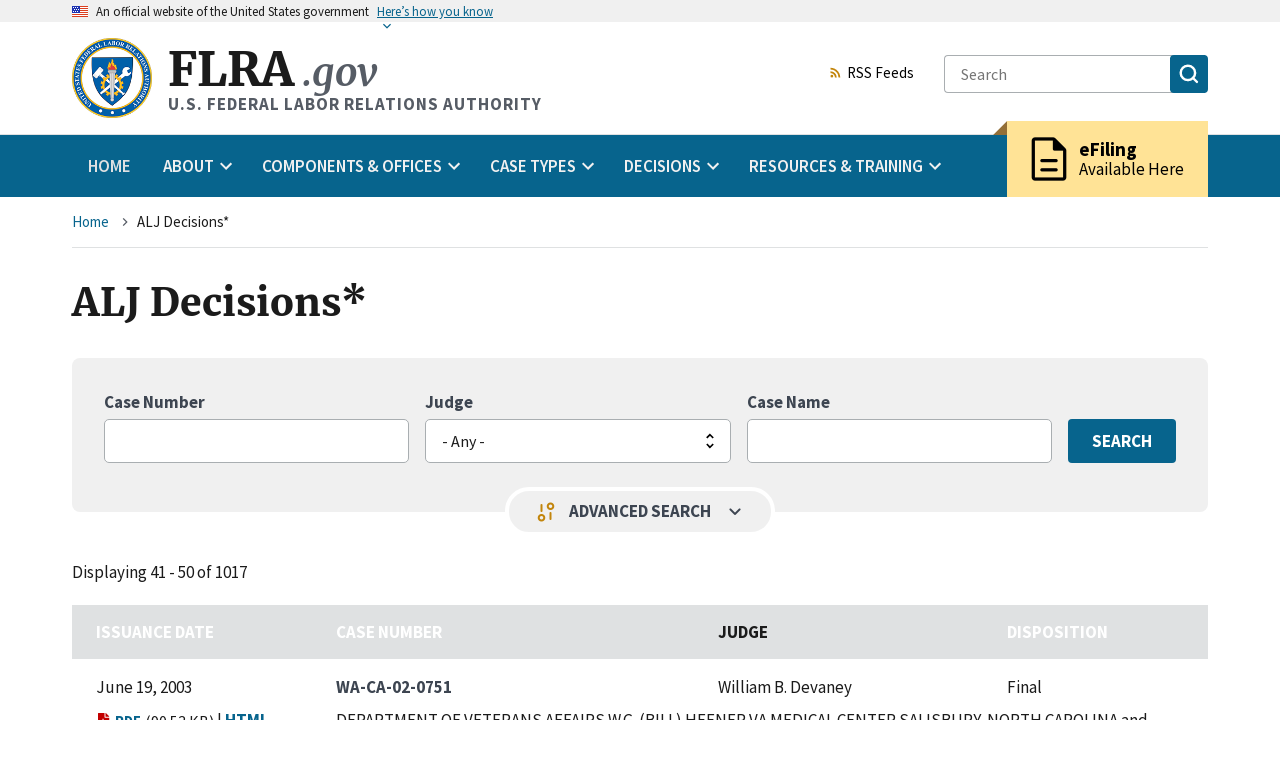

--- FILE ---
content_type: image/svg+xml
request_url: https://www.flra.gov/themes/custom/fbase/dist/images/sprite.svg
body_size: 72382
content:
<?xml version="1.0" encoding="UTF-8"?><!DOCTYPE svg PUBLIC "-//W3C//DTD SVG 1.1//EN" "http://www.w3.org/Graphics/SVG/1.1/DTD/svg11.dtd"><svg xmlns="http://www.w3.org/2000/svg" xmlns:xlink="http://www.w3.org/1999/xlink"><symbol id="pdf" viewBox="0 0 384 512"><path d="M181.9 256.1c-5-16-4.9-46.9-2-46.9 8.4 0 7.6 36.9 2 46.9zm-1.7 47.2c-7.7 20.2-17.3 43.3-28.4 62.7 18.3-7 39-17.2 62.9-21.9-12.7-9.6-24.9-23.4-34.5-40.8zM86.1 428.1c0 .8 13.2-5.4 34.9-40.2-6.7 6.3-29.1 24.5-34.9 40.2zM248 160h136v328c0 13.3-10.7 24-24 24H24c-13.3 0-24-10.7-24-24V24C0 10.7 10.7 0 24 0h200v136c0 13.2 10.8 24 24 24zm-8 171.8c-20-12.2-33.3-29-42.7-53.8 4.5-18.5 11.6-46.6 6.2-64.2-4.7-29.4-42.4-26.5-47.8-6.8-5 18.3-.4 44.1 8.1 77-11.6 27.6-28.7 64.6-40.8 85.8-.1 0-.1.1-.2.1-27.1 13.9-73.6 44.5-54.5 68 5.6 6.9 16 10 21.5 10 17.9 0 35.7-18 61.1-61.8 25.8-8.5 54.1-19.1 79-23.2 21.7 11.8 47.1 19.5 64 19.5 29.2 0 31.2-32 19.7-43.4-13.9-13.6-54.3-9.7-73.6-7.2zM377 105L279 7c-4.5-4.5-10.6-7-17-7h-6v128h128v-6.1c0-6.3-2.5-12.4-7-16.9zm-74.1 255.3c4.1-2.7-2.5-11.9-42.8-9 37.1 15.8 42.8 9 42.8 9z"/></symbol><symbol id="accessibility_new" viewBox="0 0 24 24"><path d="M20.5 6c-2.61.7-5.67 1-8.5 1s-5.89-.3-8.5-1L3 8c1.86.5 4 .83 6 1v13h2v-6h2v6h2V9c2-.17 4.14-.5 6-1l-.5-2zM12 6c1.1 0 2-.9 2-2s-.9-2-2-2-2 .9-2 2 .9 2 2 2z"/></symbol><symbol id="accessible_forward" viewBox="0 0 24 24"><circle cx="17" cy="4.54" r="2"/><path d="M14 17h-2c0 1.65-1.35 3-3 3s-3-1.35-3-3 1.35-3 3-3v-2c-2.76 0-5 2.24-5 5s2.24 5 5 5 5-2.24 5-5zm3-3.5h-1.86l1.67-3.67C17.42 8.5 16.44 7 14.96 7h-5.2c-.81 0-1.54.47-1.87 1.2L7.22 10l1.92.53L9.79 9H12l-1.83 4.1c-.6 1.33.39 2.9 1.85 2.9H17v5h2v-5.5c0-1.1-.9-2-2-2z"/></symbol><symbol id="account_balance" viewBox="0 0 24 24"><path d="M4 10h3v7H4zm6.5 0h3v7h-3zM2 19h20v3H2zm15-9h3v7h-3zm-5-9L2 6v2h20V6z"/></symbol><symbol id="account_box" viewBox="0 0 24 24"><path d="M19 3H5c-1.1 0-2 .9-2 2v14c0 1.1.9 2 2 2h14c1.1 0 2-.9 2-2V5c0-1.1-.9-2-2-2zm-7 3c1.93 0 3.5 1.57 3.5 3.5S13.93 13 12 13s-3.5-1.57-3.5-3.5S10.07 6 12 6zm7 13H5v-.23c0-.62.28-1.2.76-1.58C7.47 15.82 9.64 15 12 15s4.53.82 6.24 2.19c.48.38.76.97.76 1.58V19z"/></symbol><symbol id="account_circle" viewBox="0 0 24 24"><path d="M12 2C6.48 2 2 6.48 2 12s4.48 10 10 10 10-4.48 10-10S17.52 2 12 2zm0 4c1.93 0 3.5 1.57 3.5 3.5S13.93 13 12 13s-3.5-1.57-3.5-3.5S10.07 6 12 6zm0 14c-2.03 0-4.43-.82-6.14-2.88a9.947 9.947 0 0 1 12.28 0C16.43 19.18 14.03 20 12 20z"/></symbol><symbol id="add" viewBox="0 0 24 24"><path d="M19 13h-6v6h-2v-6H5v-2h6V5h2v6h6v2z"/></symbol><symbol id="add_circle" viewBox="0 0 24 24"><path d="M12 2C6.48 2 2 6.48 2 12s4.48 10 10 10 10-4.48 10-10S17.52 2 12 2zm5 11h-4v4h-2v-4H7v-2h4V7h2v4h4v2z"/></symbol><symbol id="add_circle_outline" viewBox="0 0 24 24"><path d="M13 7h-2v4H7v2h4v4h2v-4h4v-2h-4V7zm-1-5C6.48 2 2 6.48 2 12s4.48 10 10 10 10-4.48 10-10S17.52 2 12 2zm0 18c-4.41 0-8-3.59-8-8s3.59-8 8-8 8 3.59 8 8-3.59 8-8 8z"/></symbol><symbol id="alarm" viewBox="0 0 24 24"><path d="m22 5.72-4.6-3.86-1.29 1.53 4.6 3.86L22 5.72zM7.88 3.39 6.6 1.86 2 5.71l1.29 1.53 4.59-3.85zM12.5 8H11v6l4.75 2.85.75-1.23-4-2.37V8zM12 4c-4.97 0-9 4.03-9 9s4.02 9 9 9a9 9 0 0 0 0-18zm0 16c-3.87 0-7-3.13-7-7s3.13-7 7-7 7 3.13 7 7-3.13 7-7 7z"/></symbol><symbol id="alternate_email" viewBox="0 0 24 24"><path d="M12 2C6.48 2 2 6.48 2 12s4.48 10 10 10h5v-2h-5c-4.34 0-8-3.66-8-8s3.66-8 8-8 8 3.66 8 8v1.43c0 .79-.71 1.57-1.5 1.57s-1.5-.78-1.5-1.57V12c0-2.76-2.24-5-5-5s-5 2.24-5 5 2.24 5 5 5c1.38 0 2.64-.56 3.54-1.47.65.89 1.77 1.47 2.96 1.47 1.97 0 3.5-1.6 3.5-3.57V12c0-5.52-4.48-10-10-10zm0 13c-1.66 0-3-1.34-3-3s1.34-3 3-3 3 1.34 3 3-1.34 3-3 3z"/></symbol><symbol id="announcement" viewBox="0 0 24 24"><path d="M20 2H4c-1.1 0-1.99.9-1.99 2L2 22l4-4h14c1.1 0 2-.9 2-2V4c0-1.1-.9-2-2-2zm-7 9h-2V5h2v6zm0 4h-2v-2h2v2z"/></symbol><symbol id="api" viewBox="0 0 24 24"><path d="m14 12-2 2-2-2 2-2 2 2zm-2-6 2.12 2.12 2.5-2.5L12 1 7.38 5.62l2.5 2.5L12 6zm-6 6 2.12-2.12-2.5-2.5L1 12l4.62 4.62 2.5-2.5L6 12zm12 0-2.12 2.12 2.5 2.5L23 12l-4.62-4.62-2.5 2.5L18 12zm-6 6-2.12-2.12-2.5 2.5L12 23l4.62-4.62-2.5-2.5L12 18z"/></symbol><symbol id="arrow_back" viewBox="0 0 24 24"><path d="M20 11H7.83l5.59-5.59L12 4l-8 8 8 8 1.41-1.41L7.83 13H20v-2z"/></symbol><symbol id="arrow_downward" viewBox="0 0 24 24"><path d="m20 12-1.41-1.41L13 16.17V4h-2v12.17l-5.58-5.59L4 12l8 8 8-8z"/></symbol><symbol id="arrow_drop_down" viewBox="0 0 24 24"><path d="m7 10 5 5 5-5z"/></symbol><symbol id="arrow_drop_up" viewBox="0 0 24 24"><path d="m7 14 5-5 5 5z"/></symbol><symbol id="arrow_forward" viewBox="0 0 24 24"><path d="m12 4-1.41 1.41L16.17 11H4v2h12.17l-5.58 5.59L12 20l8-8z"/></symbol><symbol id="arrow_upward" viewBox="0 0 24 24"><path d="m4 12 1.41 1.41L11 7.83V20h2V7.83l5.58 5.59L20 12l-8-8-8 8z"/></symbol><symbol id="assessment" viewBox="0 0 24 24"><path d="M19 3H5c-1.1 0-2 .9-2 2v14c0 1.1.9 2 2 2h14c1.1 0 2-.9 2-2V5c0-1.1-.9-2-2-2zM9 17H7v-7h2v7zm4 0h-2V7h2v10zm4 0h-2v-4h2v4z"/></symbol><symbol id="attach_file" viewBox="0 0 24 24"><path d="M16.5 6v11.5c0 2.21-1.79 4-4 4s-4-1.79-4-4V5a2.5 2.5 0 0 1 5 0v10.5c0 .55-.45 1-1 1s-1-.45-1-1V6H10v9.5a2.5 2.5 0 0 0 5 0V5c0-2.21-1.79-4-4-4S7 2.79 7 5v12.5c0 3.04 2.46 5.5 5.5 5.5s5.5-2.46 5.5-5.5V6h-1.5z"/></symbol><symbol id="attach_money" viewBox="0 0 24 24"><path d="M11.8 10.9c-2.27-.59-3-1.2-3-2.15 0-1.09 1.01-1.85 2.7-1.85 1.78 0 2.44.85 2.5 2.1h2.21c-.07-1.72-1.12-3.3-3.21-3.81V3h-3v2.16c-1.94.42-3.5 1.68-3.5 3.61 0 2.31 1.91 3.46 4.7 4.13 2.5.6 3 1.48 3 2.41 0 .69-.49 1.79-2.7 1.79-2.06 0-2.87-.92-2.98-2.1h-2.2c.12 2.19 1.76 3.42 3.68 3.83V21h3v-2.15c1.95-.37 3.5-1.5 3.5-3.55 0-2.84-2.43-3.81-4.7-4.4z"/></symbol><symbol id="autorenew" viewBox="0 0 24 24"><path d="M12 6v3l4-4-4-4v3c-4.42 0-8 3.58-8 8 0 1.57.46 3.03 1.24 4.26L6.7 14.8A5.87 5.87 0 0 1 6 12c0-3.31 2.69-6 6-6zm6.76 1.74L17.3 9.2c.44.84.7 1.79.7 2.8 0 3.31-2.69 6-6 6v-3l-4 4 4 4v-3c4.42 0 8-3.58 8-8 0-1.57-.46-3.03-1.24-4.26z"/></symbol><symbol id="backpack" viewBox="0 0 24 24"><path d="M20 8v12c0 1.1-.9 2-2 2H6c-1.1 0-2-.9-2-2V8c0-1.86 1.28-3.41 3-3.86V2h3v2h4V2h3v2.14c1.72.45 3 2 3 3.86zM6 12v2h10v2h2v-4H6z"/></symbol><symbol id="bathtub" viewBox="0 0 24 24"><circle cx="7" cy="7" r="2"/><path d="M20 13V4.83C20 3.27 18.73 2 17.17 2c-.75 0-1.47.3-2 .83l-1.25 1.25c-.16-.05-.33-.08-.51-.08-.4 0-.77.12-1.08.32l2.76 2.76c.2-.31.32-.68.32-1.08 0-.18-.03-.34-.07-.51l1.25-1.25a.828.828 0 0 1 1.41.59V13h-6.85c-.3-.21-.57-.45-.82-.72l-1.4-1.55c-.19-.21-.43-.38-.69-.5A2.251 2.251 0 0 0 5 12.25V13H2v6c0 1.1.9 2 2 2 0 .55.45 1 1 1h14c.55 0 1-.45 1-1 1.1 0 2-.9 2-2v-6h-2z"/></symbol><symbol id="bedding" viewBox="0 0 24 24"><path d="M17 10.13a33.86 33.86 0 0 1-10 0 1.92 1.92 0 0 1-1.51-1.46 10.42 10.42 0 0 1 0-4.84 1.92 1.92 0 0 1 1.57-1.46 33.86 33.86 0 0 1 10 0 1.9 1.9 0 0 1 1.56 1.46 10.16 10.16 0 0 1 0 4.84A1.9 1.9 0 0 1 17 10.13Zm4 12.12H7a5.25 5.25 0 0 1 0-10.5h10a3.25 3.25 0 0 1 0 6.5H7a1.25 1.25 0 0 1 0-2.5h10a.75.75 0 0 0 0-1.5H7a2.75 2.75 0 0 0 0 5.5h14a1.25 1.25 0 0 1 0 2.5Z"/></symbol><symbol id="bookmark" viewBox="0 0 24 24"><path d="M17 3H7c-1.1 0-1.99.9-1.99 2L5 21l7-3 7 3V5c0-1.1-.9-2-2-2z"/></symbol><symbol id="bug_report" viewBox="0 0 24 24"><path d="M20 8h-2.81a5.985 5.985 0 0 0-1.82-1.96L17 4.41 15.59 3l-2.17 2.17C12.96 5.06 12.49 5 12 5c-.49 0-.96.06-1.41.17L8.41 3 7 4.41l1.62 1.63C7.88 6.55 7.26 7.22 6.81 8H4v2h2.09c-.05.33-.09.66-.09 1v1H4v2h2v1c0 .34.04.67.09 1H4v2h2.81c1.04 1.79 2.97 3 5.19 3s4.15-1.21 5.19-3H20v-2h-2.09c.05-.33.09-.66.09-1v-1h2v-2h-2v-1c0-.34-.04-.67-.09-1H20V8zm-6 8h-4v-2h4v2zm0-4h-4v-2h4v2z"/></symbol><symbol id="build" viewBox="0 0 24 24"><path d="m22.7 19-9.1-9.1c.9-2.3.4-5-1.5-6.9-2-2-5-2.4-7.4-1.3L9 6 6 9 1.6 4.7C.4 7.1.9 10.1 2.9 12.1c1.9 1.9 4.6 2.4 6.9 1.5l9.1 9.1c.4.4 1 .4 1.4 0l2.3-2.3c.5-.4.5-1.1.1-1.4z"/></symbol><symbol id="calendar_today" viewBox="0 0 24 24"><path d="M20 3h-1V1h-2v2H7V1H5v2H4c-1.1 0-2 .9-2 2v16c0 1.1.9 2 2 2h16c1.1 0 2-.9 2-2V5c0-1.1-.9-2-2-2zm0 18H4V8h16v13z"/></symbol><symbol id="campaign" viewBox="0 0 24 24"><path d="M18 11v2h4v-2h-4zm-2 6.61c.96.71 2.21 1.65 3.2 2.39.4-.53.8-1.07 1.2-1.6-.99-.74-2.24-1.68-3.2-2.4-.4.54-.8 1.08-1.2 1.61zM20.4 5.6c-.4-.53-.8-1.07-1.2-1.6-.99.74-2.24 1.68-3.2 2.4.4.53.8 1.07 1.2 1.6.96-.72 2.21-1.65 3.2-2.4zM4 9c-1.1 0-2 .9-2 2v2c0 1.1.9 2 2 2h1v4h2v-4h1l5 3V6L8 9H4zm11.5 3c0-1.33-.58-2.53-1.5-3.35v6.69c.92-.81 1.5-2.01 1.5-3.34z"/></symbol><symbol id="camping" viewBox="0 0 24 24"><path fill-rule="evenodd" d="m12 5 8 13h2v2H2v-2h2l8-13zm.05 8-2.69 5h5.38l-2.69-5zM5.5 3l-.018.024A2.5 2.5 0 0 0 7.498 7 2.5 2.5 0 1 1 5.5 3z"/></symbol><symbol id="cancel" viewBox="0 0 24 24"><path d="M12 2C6.47 2 2 6.47 2 12s4.47 10 10 10 10-4.47 10-10S17.53 2 12 2zm5 13.59L15.59 17 12 13.41 8.41 17 7 15.59 10.59 12 7 8.41 8.41 7 12 10.59 15.59 7 17 8.41 13.41 12 17 15.59z"/></symbol><symbol id="chat" viewBox="0 0 24 24"><path d="M20 2H4c-1.1 0-1.99.9-1.99 2L2 22l4-4h14c1.1 0 2-.9 2-2V4c0-1.1-.9-2-2-2zM6 9h12v2H6V9zm8 5H6v-2h8v2zm4-6H6V6h12v2z"/></symbol><symbol id="check" viewBox="0 0 24 24"><path d="M9 16.17 4.83 12l-1.42 1.41L9 19 21 7l-1.41-1.41z"/></symbol><symbol id="check_box_outline_blank" viewBox="0 0 24 24"><path d="M19 5v14H5V5h14m0-2H5c-1.1 0-2 .9-2 2v14c0 1.1.9 2 2 2h14c1.1 0 2-.9 2-2V5c0-1.1-.9-2-2-2z"/></symbol><symbol id="check_circle" viewBox="0 0 24 24"><path d="M12 2C6.48 2 2 6.48 2 12s4.48 10 10 10 10-4.48 10-10S17.52 2 12 2zm-2 15-5-5 1.41-1.41L10 14.17l7.59-7.59L19 8l-9 9z"/></symbol><symbol id="check_circle_outline" viewBox="0 0 24 24"><path d="M16.59 7.58 10 14.17l-3.59-3.58L5 12l5 5 8-8zM12 2C6.48 2 2 6.48 2 12s4.48 10 10 10 10-4.48 10-10S17.52 2 12 2zm0 18c-4.42 0-8-3.58-8-8s3.58-8 8-8 8 3.58 8 8-3.58 8-8 8z"/></symbol><symbol id="checkroom" viewBox="0 0 24 24"><path d="M21.6 18.2 13 11.75v-.91a3.496 3.496 0 0 0-.18-6.75A3.51 3.51 0 0 0 8.5 7.5h2c0-.83.67-1.5 1.5-1.5s1.5.67 1.5 1.5c0 .84-.69 1.52-1.53 1.5-.54-.01-.97.45-.97.99v1.76L2.4 18.2c-.77.58-.36 1.8.6 1.8h18c.96 0 1.37-1.22.6-1.8zM6 18l6-4.5 6 4.5H6z"/></symbol><symbol id="chevron_left" viewBox="0 0 24 24"><path d="M0 0h24v24H0z" fill="none"/><path d="M15.41 7.41 14 6l-6 6 6 6 1.41-1.41L10.83 12z"/></symbol><symbol id="chevron_right" viewBox="0 0 24 24"><path d="M0 0h24v24H0z" fill="none"/><path d="M10 6 8.59 7.41 13.17 12l-4.58 4.59L10 18l6-6z"/></symbol><symbol id="clean_hands" viewBox="0 0 24 24"><path d="m16.99 5 .63 1.37 1.37.63-1.37.63L16.99 9l-.63-1.37L14.99 7l1.37-.63.63-1.37M11 6.13V4h2c.57 0 1.1.17 1.55.45l1.43-1.43A4.899 4.899 0 0 0 13 2H7.5v2H9v2.14A5.007 5.007 0 0 0 5.26 9.5h3.98L15 11.65v-.62a5 5 0 0 0-4-4.9zM1 22h4V11H1v11zm19-5h-7l-2.09-.73.33-.94L13 16h2.82c.65 0 1.18-.53 1.18-1.18 0-.49-.31-.93-.77-1.11L8.97 11H7v9.02L14 22l8-3c-.01-1.1-.89-2-2-2zm0-3c1.1 0 2-.9 2-2s-2-4-2-4-2 2.9-2 4 .9 2 2 2z"/></symbol><symbol id="close" viewBox="0 0 24 24"><path d="M19 6.41 17.59 5 12 10.59 6.41 5 5 6.41 10.59 12 5 17.59 6.41 19 12 13.41 17.59 19 19 17.59 13.41 12z"/></symbol><symbol id="closed_caption" viewBox="0 0 24 24"><path d="M19 4H5a2 2 0 0 0-2 2v12a2 2 0 0 0 2 2h14c1.1 0 2-.9 2-2V6c0-1.1-.9-2-2-2zm-8 7H9.5v-.5h-2v3h2V13H11v1c0 .55-.45 1-1 1H7c-.55 0-1-.45-1-1v-4c0-.55.45-1 1-1h3c.55 0 1 .45 1 1v1zm7 0h-1.5v-.5h-2v3h2V13H18v1c0 .55-.45 1-1 1h-3c-.55 0-1-.45-1-1v-4c0-.55.45-1 1-1h3c.55 0 1 .45 1 1v1z"/></symbol><symbol id="clothes" viewBox="0 0 24 24"><path d="M15.7 2.37 15 2.3V4a3 3 0 0 1-6 0V2.3l-.7.07a7 7 0 0 0-6.3 7V20h3V10h1.5v12h11V10H19v10h3V9.33a7 7 0 0 0-6.3-6.96Z"/></symbol><symbol id="cloud" viewBox="0 0 24 24"><path d="M19.35 10.04A7.49 7.49 0 0 0 12 4C9.11 4 6.6 5.64 5.35 8.04A5.994 5.994 0 0 0 0 14c0 3.31 2.69 6 6 6h13c2.76 0 5-2.24 5-5 0-2.64-2.05-4.78-4.65-4.96z"/></symbol><symbol id="code" viewBox="0 0 24 24"><path d="M9.4 16.6 4.8 12l4.6-4.6L8 6l-6 6 6 6 1.4-1.4zm5.2 0 4.6-4.6-4.6-4.6L16 6l6 6-6 6-1.4-1.4z"/></symbol><symbol id="comment" viewBox="0 0 24 24"><path d="M21.99 4c0-1.1-.89-2-1.99-2H4c-1.1 0-2 .9-2 2v12c0 1.1.9 2 2 2h14l4 4-.01-18zM18 14H6v-2h12v2zm0-3H6V9h12v2zm0-3H6V6h12v2z"/></symbol><symbol id="connect_without_contact" viewBox="0 0 24 24"><path d="M11 14H9a9 9 0 0 1 9-9v2c-3.87 0-7 3.13-7 7zm7-3V9c-2.76 0-5 2.24-5 5h2c0-1.66 1.34-3 3-3zM7 4c0-1.11-.89-2-2-2s-2 .89-2 2 .89 2 2 2 2-.89 2-2zm4.45.5h-2A2.99 2.99 0 0 1 6.5 7h-3C2.67 7 2 7.67 2 8.5V11h6V8.74a4.97 4.97 0 0 0 3.45-4.24zM19 17c1.11 0 2-.89 2-2s-.89-2-2-2-2 .89-2 2 .89 2 2 2zm1.5 1h-3a2.99 2.99 0 0 1-2.95-2.5h-2A4.97 4.97 0 0 0 16 19.74V22h6v-2.5c0-.83-.67-1.5-1.5-1.5z"/></symbol><symbol id="construction" viewBox="0 0 24 24"><path d="m13.783 15.172 2.121-2.121 5.996 5.996-2.121 2.121zM17.5 10c1.93 0 3.5-1.57 3.5-3.5 0-.58-.16-1.12-.41-1.6l-2.7 2.7-1.49-1.49 2.7-2.7c-.48-.25-1.02-.41-1.6-.41C15.57 3 14 4.57 14 6.5c0 .41.08.8.21 1.16l-1.85 1.85-1.78-1.78.71-.71-1.41-1.41L12 3.49a3 3 0 0 0-4.24 0L4.22 7.03l1.41 1.41H2.81l-.71.71 3.54 3.54.71-.71V9.15l1.41 1.41.71-.71 1.78 1.78-7.41 7.41 2.12 2.12L16.34 9.79c.36.13.75.21 1.16.21z"/></symbol><symbol id="construction_worker" viewBox="0 0 24 24"><circle cx="10.5" cy="4.5" r="1.5"/><path d="M19.59 16h-1.27l-.64.71h-1.27L15.14 21h1.27l.64-.71h1.9l.64.71h1.27l-1.27-5zm-5.21-3.28L14 14.19l-3.8-1.26-.1-.16.52-3.13c.93 1.37 2.15 2.11 4.6 2.11v-1.5c-2.44 0-3.09-.77-3.9-2.39a2.65 2.65 0 0 0-3-1.59L3.75 7.41v3.38l-1.51-.5-.48 1.42 4.35 1.45L5 20.86l2 .28 1-7.34.38.13L10 16.3V21h2v-5.3l-.49-.7 2 .67-.37 1.27 1.91.57 1.24-4.19Zm-9.13-1.43v-2.7l1.57-.4-.49 3.46Z"/></symbol><symbol id="contact_page" viewBox="0 0 24 24"><path d="M14 2H6c-1.1 0-2 .9-2 2v16c0 1.1.9 2 2 2h12c1.1 0 2-.9 2-2V8l-6-6zm-2 8c1.1 0 2 .9 2 2s-.9 2-2 2-2-.9-2-2 .9-2 2-2zm4 8H8v-.57c0-.81.48-1.53 1.22-1.85a6.95 6.95 0 0 1 5.56 0A2.01 2.01 0 0 1 16 17.43V18z"/></symbol><symbol id="content_copy" viewBox="0 0 24 24"><path d="M16 1H4c-1.1 0-2 .9-2 2v14h2V3h12V1zm3 4H8c-1.1 0-2 .9-2 2v14c0 1.1.9 2 2 2h11c1.1 0 2-.9 2-2V7c0-1.1-.9-2-2-2zm0 16H8V7h11v14z"/></symbol><symbol id="coronavirus" viewBox="0 0 24 24"><path d="M21.25 10.5c-.41 0-.75.34-.75.75h-1.54a6.978 6.978 0 0 0-1.52-3.65l1.09-1.09.01.01c.29.29.77.29 1.06 0s.29-.77 0-1.06L18.54 4.4a.754.754 0 0 0-1.06 0c-.29.29-.29.76-.01 1.05l-1.09 1.09a7.015 7.015 0 0 0-3.64-1.51V3.5h.01c.41 0 .75-.34.75-.75S13.16 2 12.75 2h-1.5c-.41 0-.75.34-.75.75s.33.74.74.75v1.55c-1.37.14-2.62.69-3.64 1.51L6.51 5.47l.01-.01c.29-.29.29-.77 0-1.06a.754.754 0 0 0-1.06 0L4.4 5.46c-.29.29-.29.77 0 1.06.29.29.76.29 1.05.01l1.09 1.09a6.89 6.89 0 0 0-1.5 3.63H3.5c0-.41-.34-.75-.75-.75s-.75.34-.75.75v1.5c0 .41.34.75.75.75s.75-.34.75-.75h1.54c.15 1.37.69 2.61 1.5 3.63l-1.09 1.09a.742.742 0 0 0-1.05.01c-.29.29-.29.77 0 1.06l1.06 1.06c.29.29.77.29 1.06 0 .29-.29.29-.77 0-1.06l-.01-.01 1.09-1.09c1.02.82 2.26 1.36 3.63 1.51v1.55c-.41.01-.74.34-.74.75s.34.75.75.75h1.5c.41 0 .75-.34.75-.75s-.34-.75-.75-.75h-.01v-1.54c1.37-.14 2.62-.69 3.64-1.51l1.09 1.09c-.29.29-.28.76.01 1.05.29.29.77.29 1.06 0l1.06-1.06c.29-.29.29-.77 0-1.06a.754.754 0 0 0-1.06 0l-.01.01-1.09-1.09a7.025 7.025 0 0 0 1.52-3.65h1.54c0 .41.34.75.75.75s.75-.34.75-.75v-1.5c.01-.4-.33-.74-.74-.74zM13.75 8c.55 0 1 .45 1 1s-.45 1-1 1-1-.45-1-1 .45-1 1-1zM12 13c-.55 0-1-.45-1-1s.45-1 1-1 1 .45 1 1-.45 1-1 1zm-1.75-5c.55 0 1 .45 1 1s-.45 1-1 1-1-.45-1-1 .45-1 1-1zM8.5 13c-.55 0-1-.45-1-1s.45-1 1-1 1 .45 1 1-.45 1-1 1zm1.75 3c-.55 0-1-.45-1-1s.45-1 1-1 1 .45 1 1-.45 1-1 1zm3.5 0c-.55 0-1-.45-1-1s.45-1 1-1 1 .45 1 1-.45 1-1 1zm.75-4c0-.55.45-1 1-1s1 .45 1 1-.45 1-1 1-1-.45-1-1z"/></symbol><symbol id="credit_card" viewBox="0 0 24 24"><path d="M20 4H4c-1.11 0-1.99.89-1.99 2L2 18c0 1.11.89 2 2 2h16c1.11 0 2-.89 2-2V6c0-1.11-.89-2-2-2zm0 14H4v-6h16v6zm0-10H4V6h16v2z"/></symbol><symbol id="deck" viewBox="0 0 24 24"><path d="M22 9 12 2 2 9h9v13h2V9z"/><path d="m4.14 12-1.96.37.82 4.37V22h2l.02-4H7v4h2v-6H4.9zm14.96 4H15v6h2v-4h1.98l.02 4h2v-5.26l.82-4.37-1.96-.37z"/></symbol><symbol id="delete" viewBox="0 0 24 24"><path d="M6 19c0 1.1.9 2 2 2h8c1.1 0 2-.9 2-2V7H6v12zM19 4h-3.5l-1-1h-5l-1 1H5v2h14V4z"/></symbol><symbol id="device_thermostat" viewBox="0 0 24 24"><path d="M15 13V5c0-1.66-1.34-3-3-3S9 3.34 9 5v8c-1.21.91-2 2.37-2 4 0 2.76 2.24 5 5 5s5-2.24 5-5c0-1.63-.79-3.09-2-4zm-4-8c0-.55.45-1 1-1s1 .45 1 1h-1v1h1v2h-1v1h1v2h-2V5z"/></symbol><symbol id="directions" viewBox="0 0 24 24"><path d="m21.41 10.59-7.99-8c-.78-.78-2.05-.78-2.83 0l-8.01 8c-.78.78-.78 2.05 0 2.83l8.01 8c.78.78 2.05.78 2.83 0l7.99-8c.79-.79.79-2.05 0-2.83zM13.5 14.5V12H10v3H8v-4c0-.55.45-1 1-1h4.5V7.5L17 11l-3.5 3.5z"/></symbol><symbol id="directions_bike" viewBox="0 0 24 24"><path d="M15.5 5.5c1.1 0 2-.9 2-2s-.9-2-2-2-2 .9-2 2 .9 2 2 2zM5 12c-2.8 0-5 2.2-5 5s2.2 5 5 5 5-2.2 5-5-2.2-5-5-5zm0 8.5c-1.9 0-3.5-1.6-3.5-3.5s1.6-3.5 3.5-3.5 3.5 1.6 3.5 3.5-1.6 3.5-3.5 3.5zm5.8-10 2.4-2.4.8.8c1.3 1.3 3 2.1 5.1 2.1V9c-1.5 0-2.7-.6-3.6-1.5l-1.9-1.9c-.5-.4-1-.6-1.6-.6s-1.1.2-1.4.6L7.8 8.4c-.4.4-.6.9-.6 1.4 0 .6.2 1.1.6 1.4L11 14v5h2v-6.2l-2.2-2.3zM19 12c-2.8 0-5 2.2-5 5s2.2 5 5 5 5-2.2 5-5-2.2-5-5-5zm0 8.5c-1.9 0-3.5-1.6-3.5-3.5s1.6-3.5 3.5-3.5 3.5 1.6 3.5 3.5-1.6 3.5-3.5 3.5z"/></symbol><symbol id="directions_bus" viewBox="0 0 24 24"><path d="M4 16c0 .88.39 1.67 1 2.22V20c0 .55.45 1 1 1h1c.55 0 1-.45 1-1v-1h8v1c0 .55.45 1 1 1h1c.55 0 1-.45 1-1v-1.78c.61-.55 1-1.34 1-2.22V6c0-3.5-3.58-4-8-4s-8 .5-8 4v10zm3.5 1c-.83 0-1.5-.67-1.5-1.5S6.67 14 7.5 14s1.5.67 1.5 1.5S8.33 17 7.5 17zm9 0c-.83 0-1.5-.67-1.5-1.5s.67-1.5 1.5-1.5 1.5.67 1.5 1.5-.67 1.5-1.5 1.5zm1.5-6H6V6h12v5z"/></symbol><symbol id="directions_car" viewBox="0 0 24 24"><path d="M18.92 6.01C18.72 5.42 18.16 5 17.5 5h-11c-.66 0-1.21.42-1.42 1.01L3 12v8c0 .55.45 1 1 1h1c.55 0 1-.45 1-1v-1h12v1c0 .55.45 1 1 1h1c.55 0 1-.45 1-1v-8l-2.08-5.99zM6.5 16c-.83 0-1.5-.67-1.5-1.5S5.67 13 6.5 13s1.5.67 1.5 1.5S7.33 16 6.5 16zm11 0c-.83 0-1.5-.67-1.5-1.5s.67-1.5 1.5-1.5 1.5.67 1.5 1.5-.67 1.5-1.5 1.5zM5 11l1.5-4.5h11L19 11H5z"/></symbol><symbol id="directions_walk" viewBox="0 0 24 24"><path d="M13.5 5.5c1.1 0 2-.9 2-2s-.9-2-2-2-2 .9-2 2 .9 2 2 2zM9.8 8.9 7 23h2.1l1.8-8 2.1 2v6h2v-7.5l-2.1-2 .6-3C14.8 12 16.8 13 19 13v-2c-1.9 0-3.5-1-4.3-2.4l-1-1.6c-.4-.6-1-1-1.7-1-.3 0-.5.1-.8.1L6 8.3V13h2V9.6l1.8-.7"/></symbol><symbol id="do_not_disturb" viewBox="0 0 24 24"><path d="M12 2C6.48 2 2 6.48 2 12s4.48 10 10 10 10-4.48 10-10S17.52 2 12 2zm0 18c-4.42 0-8-3.58-8-8 0-1.85.63-3.55 1.69-4.9L16.9 18.31A7.902 7.902 0 0 1 12 20zm6.31-3.1L7.1 5.69A7.902 7.902 0 0 1 12 4c4.42 0 8 3.58 8 8 0 1.85-.63 3.55-1.69 4.9z"/></symbol><symbol id="do_not_touch" viewBox="0 0 24 24"><path d="m13 10.17-2.5-2.5V2.25a1.25 1.25 0 0 1 2.5 0v7.92zm7 2.58v-7.5a1.25 1.25 0 0 0-2.5 0V11h-1V3.25a1.25 1.25 0 0 0-2.5 0v7.92l6 6v-4.42zM9.5 4.25C9.5 3.56 8.94 3 8.25 3c-.67 0-1.2.53-1.24 1.18L9.5 6.67V4.25zm3.5 5.92-2.5-2.5V2.25a1.25 1.25 0 0 1 2.5 0v7.92zm7 2.58v-7.5a1.25 1.25 0 0 0-2.5 0V11h-1V3.25a1.25 1.25 0 0 0-2.5 0v7.92l6 6v-4.42zM9.5 4.25C9.5 3.56 8.94 3 8.25 3c-.67 0-1.2.53-1.24 1.18L9.5 6.67V4.25zm11.69 16.94L2.81 2.81 1.39 4.22l5.63 5.63L7 9.83v4.3c-1.11-.64-2.58-1.47-2.6-1.48-.17-.09-.34-.14-.54-.14-.26 0-.5.09-.7.26-.04.01-1.16 1.11-1.16 1.11l6.8 7.18c.57.6 1.35.94 2.18.94H17c.62 0 1.18-.19 1.65-.52l-.02-.02 1.15 1.15 1.41-1.42z"/></symbol><symbol id="drag_handle" viewBox="0 0 24 24"><path d="M20 9H4v2h16V9zM4 15h16v-2H4v2z"/></symbol><symbol id="eco" viewBox="0 0 24 24"><path fill="none" d="M0 0h24v24H0z"/><path d="M6.05 8.05a7.001 7.001 0 0 0-.02 9.88c1.47-3.4 4.09-6.24 7.36-7.93A15.952 15.952 0 0 0 8 19.32c2.6 1.23 5.8.78 7.95-1.37C19.43 14.47 20 4 20 4S9.53 4.57 6.05 8.05z"/></symbol><symbol id="edit" viewBox="0 0 24 24"><path d="M3 17.25V21h3.75L17.81 9.94l-3.75-3.75L3 17.25zM20.71 7.04a.996.996 0 0 0 0-1.41l-2.34-2.34a.996.996 0 0 0-1.41 0l-1.83 1.83 3.75 3.75 1.83-1.83z"/></symbol><symbol id="electrical_services" viewBox="0 0 24 24"><path d="M21 14c0-.55-.45-1-1-1h-2v2h2c.55 0 1-.45 1-1zm-1 3h-2v2h2c.55 0 1-.45 1-1s-.45-1-1-1zm-8-3h-2v4h2c0 1.1.9 2 2 2h3v-8h-3c-1.1 0-2 .9-2 2z"/><path d="M5 13c0-1.1.9-2 2-2h1.5c1.93 0 3.5-1.57 3.5-3.5S10.43 4 8.5 4H5c-.55 0-1 .45-1 1s.45 1 1 1h3.5c.83 0 1.5.67 1.5 1.5S9.33 9 8.5 9H7c-2.21 0-4 1.79-4 4s1.79 4 4 4h2v-2H7c-1.1 0-2-.9-2-2z"/></symbol><symbol id="emoji_events" viewBox="0 0 24 24"><path d="M19 5h-2V3H7v2H5c-1.1 0-2 .9-2 2v1c0 2.55 1.92 4.63 4.39 4.94A5.01 5.01 0 0 0 11 15.9V19H7v2h10v-2h-4v-3.1a5.01 5.01 0 0 0 3.61-2.96C19.08 12.63 21 10.55 21 8V7c0-1.1-.9-2-2-2zM5 8V7h2v3.82C5.84 10.4 5 9.3 5 8zm14 0c0 1.3-.84 2.4-2 2.82V7h2v1z"/></symbol><symbol id="error" viewBox="0 0 24 24"><path d="M12 2C6.48 2 2 6.48 2 12s4.48 10 10 10 10-4.48 10-10S17.52 2 12 2zm1 15h-2v-2h2v2zm0-4h-2V7h2v6z"/></symbol><symbol id="error_outline" viewBox="0 0 24 24"><path d="M11 15h2v2h-2zm0-8h2v6h-2zm.99-5C6.47 2 2 6.48 2 12s4.47 10 9.99 10C17.52 22 22 17.52 22 12S17.52 2 11.99 2zM12 20c-4.42 0-8-3.58-8-8s3.58-8 8-8 8 3.58 8 8-3.58 8-8 8z"/></symbol><symbol id="event" viewBox="0 0 24 24"><path d="M17 12h-5v5h5v-5zM16 1v2H8V1H6v2H5c-1.11 0-1.99.9-1.99 2L3 19a2 2 0 0 0 2 2h14c1.1 0 2-.9 2-2V5c0-1.1-.9-2-2-2h-1V1h-2zm3 18H5V8h14v11z"/></symbol><symbol id="expand_less" viewBox="0 0 24 24"><path d="m12 8-6 6 1.41 1.41L12 10.83l4.59 4.58L18 14z"/></symbol><symbol id="expand_more" viewBox="0 0 24 24"><path d="M16.59 8.59 12 13.17 7.41 8.59 6 10l6 6 6-6z"/></symbol><symbol id="facebook" viewBox="0 0 24 24"><path fill="none" d="M0 0h24v24H0z"/><path d="M22 12c0-5.52-4.48-10-10-10S2 6.48 2 12c0 4.84 3.44 8.87 8 9.8V15H8v-3h2V9.5C10 7.57 11.57 6 13.5 6H16v3h-2c-.55 0-1 .45-1 1v2h3v3h-3v6.95c5.05-.5 9-4.76 9-9.95z"/></symbol><symbol id="fast_forward" viewBox="0 0 24 24"><path d="m4 18 8.5-6L4 6v12zm9-12v12l8.5-6L13 6z"/></symbol><symbol id="fast_rewind" viewBox="0 0 24 24"><path d="M11 18V6l-8.5 6 8.5 6zm.5-6 8.5 6V6l-8.5 6z"/></symbol><symbol id="favorite" viewBox="0 0 24 24"><path d="m12 21.35-1.45-1.32C5.4 15.36 2 12.28 2 8.5 2 5.42 4.42 3 7.5 3c1.74 0 3.41.81 4.5 2.09C13.09 3.81 14.76 3 16.5 3 19.58 3 22 5.42 22 8.5c0 3.78-3.4 6.86-8.55 11.54L12 21.35z"/></symbol><symbol id="favorite_border" viewBox="0 0 24 24"><path d="M16.5 3c-1.74 0-3.41.81-4.5 2.09C10.91 3.81 9.24 3 7.5 3 4.42 3 2 5.42 2 8.5c0 3.78 3.4 6.86 8.55 11.54L12 21.35l1.45-1.32C18.6 15.36 22 12.28 22 8.5 22 5.42 19.58 3 16.5 3zm-4.4 15.55-.1.1-.1-.1C7.14 14.24 4 11.39 4 8.5 4 6.5 5.5 5 7.5 5c1.54 0 3.04.99 3.57 2.36h1.87C13.46 5.99 14.96 5 16.5 5c2 0 3.5 1.5 3.5 3.5 0 2.89-3.14 5.74-7.9 10.05z"/></symbol><symbol id="fax" viewBox="0 0 24 24"><path d="M19 9h-1V4H8v16h14v-8c0-1.66-1.34-3-3-3zm-9-3h6v3h-6V6zm4 11h-4v-5h4v5zm2 0c-.55 0-1-.45-1-1s.45-1 1-1 1 .45 1 1-.45 1-1 1zm0-3c-.55 0-1-.45-1-1s.45-1 1-1 1 .45 1 1-.45 1-1 1zm3 3c-.55 0-1-.45-1-1s.45-1 1-1 1 .45 1 1-.45 1-1 1zm0-3c-.55 0-1-.45-1-1s.45-1 1-1 1 .45 1 1-.45 1-1 1zM4.5 8A2.5 2.5 0 0 0 2 10.5v8a2.5 2.5 0 0 0 5 0v-8A2.5 2.5 0 0 0 4.5 8z"/></symbol><symbol id="file_download" viewBox="0 0 24 24"><path d="M19 9h-4V3H9v6H5l7 7 7-7zM5 18v2h14v-2H5z"/></symbol><symbol id="file_present" viewBox="0 0 24 24"><path d="M15 2H6c-1.1 0-2 .9-2 2v16c0 1.1.9 2 2 2h12c1.1 0 2-.9 2-2V7l-5-5zM6 20V4h8v4h4v12H6zm10-10v5c0 2.21-1.79 4-4 4s-4-1.79-4-4V8.5a2.5 2.5 0 0 1 2.76-2.49c1.3.13 2.24 1.32 2.24 2.63V15h-2V8.5c0-.28-.22-.5-.5-.5s-.5.22-.5.5V15c0 1.1.9 2 2 2s2-.9 2-2v-5h2z"/></symbol><symbol id="file_upload" viewBox="0 0 24 24"><path d="M9 16h6v-6h4l-7-7-7 7h4zm-4 2h14v2H5z"/></symbol><symbol id="filter_alt" viewBox="0 0 24 24"><path d="M4.25 5.61C6.27 8.2 10 13 10 13v6c0 .55.45 1 1 1h2c.55 0 1-.45 1-1v-6s3.72-4.8 5.74-7.39A.998.998 0 0 0 18.95 4H5.04c-.83 0-1.3.95-.79 1.61z"/></symbol><symbol id="filter_list" viewBox="0 0 24 24"><path d="M10 18h4v-2h-4v2zM3 6v2h18V6H3zm3 7h12v-2H6v2z"/></symbol><symbol id="fingerprint" viewBox="0 0 24 24"><path d="M17.81 4.47c-.08 0-.16-.02-.23-.06C15.66 3.42 14 3 12.01 3c-1.98 0-3.86.47-5.57 1.41-.24.13-.54.04-.68-.2a.506.506 0 0 1 .2-.68C7.82 2.52 9.86 2 12.01 2c2.13 0 3.99.47 6.03 1.52.25.13.34.43.21.67a.49.49 0 0 1-.44.28zM3.5 9.72a.499.499 0 0 1-.41-.79c.99-1.4 2.25-2.5 3.75-3.27C9.98 4.04 14 4.03 17.15 5.65c1.5.77 2.76 1.86 3.75 3.25a.5.5 0 0 1-.12.7c-.23.16-.54.11-.7-.12a9.388 9.388 0 0 0-3.39-2.94c-2.87-1.47-6.54-1.47-9.4.01-1.36.7-2.5 1.7-3.4 2.96-.08.14-.23.21-.39.21zm6.25 12.07a.47.47 0 0 1-.35-.15c-.87-.87-1.34-1.43-2.01-2.64-.69-1.23-1.05-2.73-1.05-4.34 0-2.97 2.54-5.39 5.66-5.39s5.66 2.42 5.66 5.39c0 .28-.22.5-.5.5s-.5-.22-.5-.5c0-2.42-2.09-4.39-4.66-4.39-2.57 0-4.66 1.97-4.66 4.39 0 1.44.32 2.77.93 3.85.64 1.15 1.08 1.64 1.85 2.42.19.2.19.51 0 .71-.11.1-.24.15-.37.15zm7.17-1.85c-1.19 0-2.24-.3-3.1-.89-1.49-1.01-2.38-2.65-2.38-4.39 0-.28.22-.5.5-.5s.5.22.5.5c0 1.41.72 2.74 1.94 3.56.71.48 1.54.71 2.54.71.24 0 .64-.03 1.04-.1.27-.05.53.13.58.41.05.27-.13.53-.41.58-.57.11-1.07.12-1.21.12zM14.91 22c-.04 0-.09-.01-.13-.02-1.59-.44-2.63-1.03-3.72-2.1a7.297 7.297 0 0 1-2.17-5.22c0-1.62 1.38-2.94 3.08-2.94 1.7 0 3.08 1.32 3.08 2.94 0 1.07.93 1.94 2.08 1.94s2.08-.87 2.08-1.94c0-3.77-3.25-6.83-7.25-6.83-2.84 0-5.44 1.58-6.61 4.03-.39.81-.59 1.76-.59 2.8 0 .78.07 2.01.67 3.61.1.26-.03.55-.29.64-.26.1-.55-.04-.64-.29a11.14 11.14 0 0 1-.73-3.96c0-1.2.23-2.29.68-3.24 1.33-2.79 4.28-4.6 7.51-4.6 4.55 0 8.25 3.51 8.25 7.83 0 1.62-1.38 2.94-3.08 2.94s-3.08-1.32-3.08-2.94c0-1.07-.93-1.94-2.08-1.94s-2.08.87-2.08 1.94c0 1.71.66 3.31 1.87 4.51.95.94 1.86 1.46 3.27 1.85.27.07.42.35.35.61-.05.23-.26.38-.47.38z"/></symbol><symbol id="first_page" viewBox="0 0 24 24"><path d="M18.41 16.59 13.82 12l4.59-4.59L17 6l-6 6 6 6zM6 6h2v12H6z"/></symbol><symbol id="flag" viewBox="0 0 24 24"><path d="M14.4 6 14 4H5v17h2v-7h5.6l.4 2h7V6z"/></symbol><symbol id="flickr" viewBox="0 0 24 24"><path d="M6.459 17a4.444 4.444 0 0 1-4.116-2.768 4.541 4.541 0 0 1 .954-4.909 4.405 4.405 0 0 1 4.845-.982 4.5 4.5 0 0 1 2.747 4.159 4.514 4.514 0 0 1-1.292 3.181A4.403 4.403 0 0 1 6.459 17Zm11.111 0a4.444 4.444 0 0 1-4.116-2.768 4.541 4.541 0 0 1 .954-4.909 4.405 4.405 0 0 1 4.845-.982A4.5 4.5 0 0 1 22 12.5a4.514 4.514 0 0 1-1.292 3.181A4.403 4.403 0 0 1 17.57 17Z"/></symbol><symbol id="flight" viewBox="0 0 24 24"><path d="M21 16v-2l-8-5V3.5c0-.83-.67-1.5-1.5-1.5S10 2.67 10 3.5V9l-8 5v2l8-2.5V19l-2 1.5V22l3.5-1 3.5 1v-1.5L13 19v-5.5l8 2.5z"/></symbol><symbol id="flooding" viewBox="0 0 24 24"><path d="M17 18.16a6 6 0 0 0-2.95.8 4.08 4.08 0 0 1-2.05.6 3.81 3.81 0 0 1-2-.56 5.84 5.84 0 0 0-5.9 0 4.05 4.05 0 0 1-2 .6v2a6 6 0 0 0 3-.8 4.05 4.05 0 0 1 1.9-.69 3.87 3.87 0 0 1 2.05.6 5.84 5.84 0 0 0 5.9 0 4.08 4.08 0 0 1 2.05-.6 3.81 3.81 0 0 1 2.05.6 5.9 5.9 0 0 0 2.95.8v-2a3.81 3.81 0 0 1-2-.51 6 6 0 0 0-3-.84Zm3-3.65a6.8 6.8 0 0 0-2-.71V10h3l-9-7-9 7h3v3.8a6.8 6.8 0 0 0-1.95.71 4.15 4.15 0 0 1-2 .6v1.95a6.07 6.07 0 0 0 3-.8 3.8 3.8 0 0 1 4.1 0 5.87 5.87 0 0 0 2.95.8 6 6 0 0 0 2.95-.8 3.8 3.8 0 0 1 4.1 0 5.9 5.9 0 0 0 2.95.8v-1.95a3.81 3.81 0 0 1-2.1-.6Zm-9.95 0V11h4v3.54a4.19 4.19 0 0 1-2 .57 3.8 3.8 0 0 1-2.05-.57Z"/></symbol><symbol id="folder" viewBox="0 0 24 24"><path d="M10 4H4c-1.1 0-1.99.9-1.99 2L2 18c0 1.1.9 2 2 2h16c1.1 0 2-.9 2-2V8c0-1.1-.9-2-2-2h-8l-2-2z"/></symbol><symbol id="folder_open" viewBox="0 0 24 24"><path d="M20 6h-8l-2-2H4c-1.1 0-1.99.9-1.99 2L2 18c0 1.1.9 2 2 2h16c1.1 0 2-.9 2-2V8c0-1.1-.9-2-2-2zm0 12H4V8h16v10z"/></symbol><symbol id="format_quote" viewBox="0 0 24 24"><path d="M6 17h3l2-4V7H5v6h3zm8 0h3l2-4V7h-6v6h3z"/></symbol><symbol id="format_size" viewBox="0 0 24 24"><path d="M9 4v3h5v12h3V7h5V4H9zm-6 8h3v7h3v-7h3V9H3v3z"/></symbol><symbol id="forum" viewBox="0 0 24 24"><path d="M21 6h-2v9H6v2c0 .55.45 1 1 1h11l4 4V7c0-.55-.45-1-1-1zm-4 6V3c0-.55-.45-1-1-1H3c-.55 0-1 .45-1 1v14l4-4h10c.55 0 1-.45 1-1z"/></symbol><symbol id="github" viewBox="0 0 24 24"><path d="M12 2a10 10 0 0 0-3.16 19.49c.5.09.68-.22.68-.48v-1.7C6.73 19.91 6.14 18 6.14 18A2.69 2.69 0 0 0 5 16.5c-.91-.62.07-.61.07-.61a2.13 2.13 0 0 1 1.53 1 2.14 2.14 0 0 0 2.91.83 2.16 2.16 0 0 1 .63-1.34c-2.14-.21-4.52-1.07-4.52-4.9a3.89 3.89 0 0 1 1-2.69 3.57 3.57 0 0 1 .1-2.64s.84-.27 2.75 1a9.63 9.63 0 0 1 5 0c1.91-1.29 2.75-1 2.75-1a3.57 3.57 0 0 1 .1 2.64 3.89 3.89 0 0 1 1 2.69c0 3.84-2.34 4.68-4.57 4.93a2.39 2.39 0 0 1 .68 1.85v2.75c0 .33.18.58.69.48A10 10 0 0 0 12 2Z" fill-rule="evenodd"/></symbol><symbol id="grid_view" viewBox="0 0 24 24"><path fill-rule="evenodd" d="M3 3v8h8V3H3zm6 6H5V5h4v4zm-6 4v8h8v-8H3zm6 6H5v-4h4v4zm4-16v8h8V3h-8zm6 6h-4V5h4v4zm-6 4v8h8v-8h-8zm6 6h-4v-4h4v4z"/></symbol><symbol id="group_add" viewBox="0 0 24 24"><path d="M22 9V7h-2v2h-2v2h2v2h2v-2h2V9zM8 12c2.21 0 4-1.79 4-4s-1.79-4-4-4-4 1.79-4 4 1.79 4 4 4zm0 1c-2.67 0-8 1.34-8 4v3h16v-3c0-2.66-5.33-4-8-4zm4.51-8.95C13.43 5.11 14 6.49 14 8s-.57 2.89-1.49 3.95C14.47 11.7 16 10.04 16 8s-1.53-3.7-3.49-3.95zm4.02 9.78C17.42 14.66 18 15.7 18 17v3h2v-3c0-1.45-1.59-2.51-3.47-3.17z"/></symbol><symbol id="groups" viewBox="0 0 24 24"><path d="M12 12.75c1.63 0 3.07.39 4.24.9 1.08.48 1.76 1.56 1.76 2.73V18H6v-1.61c0-1.18.68-2.26 1.76-2.73 1.17-.52 2.61-.91 4.24-.91zM4 13c1.1 0 2-.9 2-2s-.9-2-2-2-2 .9-2 2 .9 2 2 2zm1.13 1.1c-.37-.06-.74-.1-1.13-.1-.99 0-1.93.21-2.78.58A2.01 2.01 0 0 0 0 16.43V18h4.5v-1.61c0-.83.23-1.61.63-2.29zM20 13c1.1 0 2-.9 2-2s-.9-2-2-2-2 .9-2 2 .9 2 2 2zm4 3.43c0-.81-.48-1.53-1.22-1.85A6.95 6.95 0 0 0 20 14c-.39 0-.76.04-1.13.1.4.68.63 1.46.63 2.29V18H24v-1.57zM12 6c1.66 0 3 1.34 3 3s-1.34 3-3 3-3-1.34-3-3 1.34-3 3-3z"/></symbol><symbol id="hearing" viewBox="0 0 24 24"><path d="M17 20c-.29 0-.56-.06-.76-.15-.71-.37-1.21-.88-1.71-2.38-.51-1.56-1.47-2.29-2.39-3-.79-.61-1.61-1.24-2.32-2.53C9.29 10.98 9 9.93 9 9c0-2.8 2.2-5 5-5s5 2.2 5 5h2c0-3.93-3.07-7-7-7S7 5.07 7 9c0 1.26.38 2.65 1.07 3.9.91 1.65 1.98 2.48 2.85 3.15.81.62 1.39 1.07 1.71 2.05.6 1.82 1.37 2.84 2.73 3.55A3.999 3.999 0 0 0 21 18h-2c0 1.1-.9 2-2 2zM7.64 2.64 6.22 1.22C4.23 3.21 3 5.96 3 9s1.23 5.79 3.22 7.78l1.41-1.41C6.01 13.74 5 11.49 5 9s1.01-4.74 2.64-6.36zM11.5 9a2.5 2.5 0 0 0 5 0 2.5 2.5 0 0 0-5 0z"/></symbol><symbol id="help" viewBox="0 0 24 24"><path d="M12 2C6.48 2 2 6.48 2 12s4.48 10 10 10 10-4.48 10-10S17.52 2 12 2zm1 17h-2v-2h2v2zm2.07-7.75-.9.92C13.45 12.9 13 13.5 13 15h-2v-.5c0-1.1.45-2.1 1.17-2.83l1.24-1.26c.37-.36.59-.86.59-1.41 0-1.1-.9-2-2-2s-2 .9-2 2H8c0-2.21 1.79-4 4-4s4 1.79 4 4c0 .88-.36 1.68-.93 2.25z"/></symbol><symbol id="help_outline" viewBox="0 0 24 24"><path d="M11 18h2v-2h-2v2zm1-16C6.48 2 2 6.48 2 12s4.48 10 10 10 10-4.48 10-10S17.52 2 12 2zm0 18c-4.41 0-8-3.59-8-8s3.59-8 8-8 8 3.59 8 8-3.59 8-8 8zm0-14c-2.21 0-4 1.79-4 4h2c0-1.1.9-2 2-2s2 .9 2 2c0 2-3 1.75-3 5h2c0-2.25 3-2.5 3-5 0-2.21-1.79-4-4-4z"/></symbol><symbol id="highlight_off" viewBox="0 0 24 24"><path d="M14.59 8 12 10.59 9.41 8 8 9.41 10.59 12 8 14.59 9.41 16 12 13.41 14.59 16 16 14.59 13.41 12 16 9.41 14.59 8zM12 2C6.47 2 2 6.47 2 12s4.47 10 10 10 10-4.47 10-10S17.53 2 12 2zm0 18c-4.41 0-8-3.59-8-8s3.59-8 8-8 8 3.59 8 8-3.59 8-8 8z"/></symbol><symbol id="history" viewBox="0 0 24 24"><path d="M13 3a9 9 0 0 0-9 9H1l3.89 3.89.07.14L9 12H6c0-3.87 3.13-7 7-7s7 3.13 7 7-3.13 7-7 7c-1.93 0-3.68-.79-4.94-2.06l-1.42 1.42A8.954 8.954 0 0 0 13 21a9 9 0 0 0 0-18zm-1 5v5l4.28 2.54.72-1.21-3.5-2.08V8H12z"/></symbol><symbol id="home" viewBox="0 0 24 24"><path d="M10 20v-6h4v6h5v-8h3L12 3 2 12h3v8z"/></symbol><symbol id="hospital" viewBox="0 0 24 24"><path d="M19 3H5a2 2 0 0 0-2 2v14a2 2 0 0 0 2 2h14a2 2 0 0 0 2-2V5a2 2 0 0 0-2-2Zm-3 14h-2v-4h-4v4H8V7h2v4h4V7h2Z"/></symbol><symbol id="hotel" viewBox="0 0 24 24"><path d="M7 13c1.66 0 3-1.34 3-3S8.66 7 7 7s-3 1.34-3 3 1.34 3 3 3zm12-6h-8v7H3V5H1v15h2v-3h18v3h2v-9c0-2.21-1.79-4-4-4z"/></symbol><symbol id="hourglass_empty" viewBox="0 0 24 24"><path d="M6 2v6h.01L6 8.01 10 12l-4 4 .01.01H6V22h12v-5.99h-.01L18 16l-4-4 4-3.99-.01-.01H18V2H6zm10 14.5V20H8v-3.5l4-4 4 4zm-4-5-4-4V4h8v3.5l-4 4z"/></symbol><symbol id="hurricane" viewBox="0 0 24 24"><path d="M19 12a7 7 0 0 0-6.34-7 27.32 27.32 0 0 1 2.21-2.09.44.44 0 0 0-.29-.78 10.62 10.62 0 0 0-9.17 7.5 4.26 4.26 0 0 0-.15.47v.06A7.18 7.18 0 0 0 5 12a7 7 0 0 0 6.35 7 27.71 27.71 0 0 1-2.21 2.1.44.44 0 0 0 .29.78 10.65 10.65 0 0 0 9.23-7.69v-.14c0-.05.05-.13.07-.2A6.76 6.76 0 0 0 19 12Zm-7 3.5a3.5 3.5 0 1 1 3.5-3.5 3.5 3.5 0 0 1-3.5 3.5Z"/></symbol><symbol id="identification" viewBox="0 0 24 24"><path d="M11 14.14C11 13.38 9.33 13 8.5 13S6 13.38 6 14.14V15h5Z"/><circle cx="8.5" cy="10.5" r="1.5"/><path d="M20 4H4a2 2 0 0 0-2 2v12a2 2 0 0 0 2 2h16a2 2 0 0 0 2-2V6a2 2 0 0 0-2-2Zm-7 13H4V7h9Zm7 0h-5v-2h5Zm0-4h-5v-2h5Zm0-4h-5V7h5Z"/></symbol><symbol id="image" viewBox="0 0 24 24"><path d="M21 19V5c0-1.1-.9-2-2-2H5c-1.1 0-2 .9-2 2v14c0 1.1.9 2 2 2h14c1.1 0 2-.9 2-2zM8.5 13.5l2.5 3.01L14.5 12l4.5 6H5l3.5-4.5z"/></symbol><symbol id="info" viewBox="0 0 24 24"><path d="M12 2C6.48 2 2 6.48 2 12s4.48 10 10 10 10-4.48 10-10S17.52 2 12 2zm1 15h-2v-6h2v6zm0-8h-2V7h2v2z"/></symbol><symbol id="info_outline" viewBox="0 0 24 24"><path d="M0 0h24v24H0V0z" fill="none"/><path d="M11 7h2v2h-2V7zm0 4h2v6h-2v-6zm1-9C6.48 2 2 6.48 2 12s4.48 10 10 10 10-4.48 10-10S17.52 2 12 2zm0 18c-4.41 0-8-3.59-8-8s3.59-8 8-8 8 3.59 8 8-3.59 8-8 8z"/></symbol><symbol id="insights" viewBox="0 0 24 24"><path d="M21 8c-1.45 0-2.26 1.44-1.93 2.51l-3.55 3.56c-.3-.09-.74-.09-1.04 0l-2.55-2.55C12.27 10.45 11.46 9 10 9c-1.45 0-2.27 1.44-1.93 2.52l-4.56 4.55C2.44 15.74 1 16.55 1 18c0 1.1.9 2 2 2 1.45 0 2.26-1.44 1.93-2.51l4.55-4.56c.3.09.74.09 1.04 0l2.55 2.55C12.73 16.55 13.54 18 15 18c1.45 0 2.27-1.44 1.93-2.52l3.56-3.55c1.07.33 2.51-.48 2.51-1.93 0-1.1-.9-2-2-2z"/><path d="m15 9 .94-2.07L18 6l-2.06-.93L15 3l-.92 2.07L12 6l2.08.93zM3.5 11 4 9l2-.5L4 8l-.5-2L3 8l-2 .5L3 9z"/></symbol><symbol id="instagram" viewBox="0 0 24 24"><path d="M8.273 3.063c-.958.045-1.612.198-2.184.423a4.41 4.41 0 0 0-1.592 1.04 4.409 4.409 0 0 0-1.035 1.596c-.222.572-.372 1.227-.414 2.185-.042.958-.052 1.266-.047 3.71.005 2.444.016 2.75.062 3.71.046.958.198 1.612.423 2.184a4.41 4.41 0 0 0 1.04 1.592 4.4 4.4 0 0 0 1.597 1.035c.572.221 1.227.372 2.185.414.958.042 1.266.052 3.71.047 2.443-.005 2.75-.016 3.71-.061.96-.046 1.611-.199 2.183-.423a4.411 4.411 0 0 0 1.592-1.04 4.41 4.41 0 0 0 1.035-1.597c.222-.572.372-1.227.414-2.184.042-.96.052-1.268.047-3.711-.005-2.444-.016-2.75-.061-3.71-.046-.96-.198-1.612-.423-2.184a4.418 4.418 0 0 0-1.04-1.592 4.4 4.4 0 0 0-1.597-1.035c-.572-.221-1.227-.372-2.185-.414-.958-.041-1.266-.052-3.71-.047-2.444.005-2.75.015-3.71.062m.105 16.27c-.878-.038-1.354-.184-1.672-.306a2.802 2.802 0 0 1-1.036-.671 2.772 2.772 0 0 1-.675-1.034c-.124-.317-.272-.793-.313-1.67-.045-.95-.054-1.234-.06-3.637-.004-2.403.005-2.687.046-3.636.038-.877.184-1.354.306-1.671.162-.421.357-.72.672-1.036a2.778 2.778 0 0 1 1.033-.675c.317-.124.793-.272 1.67-.313.95-.045 1.234-.054 3.637-.06 2.402-.005 2.687.004 3.637.046.876.038 1.354.183 1.67.306.421.162.72.357 1.037.671.316.315.511.613.675 1.034.124.317.271.792.313 1.67.045.95.055 1.234.06 3.636.004 2.402-.004 2.688-.046 3.636-.038.878-.184 1.354-.306 1.672a2.79 2.79 0 0 1-.672 1.036 2.78 2.78 0 0 1-1.033.675c-.317.124-.794.271-1.67.313-.95.045-1.234.054-3.637.06-2.403.005-2.687-.005-3.636-.046M15.715 7.19a1.08 1.08 0 1 0 2.16-.004 1.08 1.08 0 0 0-2.16.004m-8.336 4.819a4.62 4.62 0 1 0 9.242-.018 4.62 4.62 0 0 0-9.242.018M9 12.006a3 3 0 1 1 6-.012 3 3 0 0 1-6 .012"/></symbol><symbol id="keyboard" viewBox="0 0 24 24"><path d="M20 5H4c-1.1 0-1.99.9-1.99 2L2 17c0 1.1.9 2 2 2h16c1.1 0 2-.9 2-2V7c0-1.1-.9-2-2-2zm-9 3h2v2h-2V8zm0 3h2v2h-2v-2zM8 8h2v2H8V8zm0 3h2v2H8v-2zm-1 2H5v-2h2v2zm0-3H5V8h2v2zm9 7H8v-2h8v2zm0-4h-2v-2h2v2zm0-3h-2V8h2v2zm3 3h-2v-2h2v2zm0-3h-2V8h2v2z"/></symbol><symbol id="label" viewBox="0 0 24 24"><path d="M17.63 5.84C17.27 5.33 16.67 5 16 5L5 5.01C3.9 5.01 3 5.9 3 7v10c0 1.1.9 1.99 2 1.99L16 19c.67 0 1.27-.33 1.63-.84L22 12l-4.37-6.16z"/></symbol><symbol id="language" viewBox="0 0 24 24"><path d="M11.99 2C6.47 2 2 6.48 2 12s4.47 10 9.99 10C17.52 22 22 17.52 22 12S17.52 2 11.99 2zm6.93 6h-2.95a15.65 15.65 0 0 0-1.38-3.56A8.03 8.03 0 0 1 18.92 8zM12 4.04c.83 1.2 1.48 2.53 1.91 3.96h-3.82c.43-1.43 1.08-2.76 1.91-3.96zM4.26 14C4.1 13.36 4 12.69 4 12s.1-1.36.26-2h3.38c-.08.66-.14 1.32-.14 2 0 .68.06 1.34.14 2H4.26zm.82 2h2.95c.32 1.25.78 2.45 1.38 3.56A7.987 7.987 0 0 1 5.08 16zm2.95-8H5.08a7.987 7.987 0 0 1 4.33-3.56A15.65 15.65 0 0 0 8.03 8zM12 19.96c-.83-1.2-1.48-2.53-1.91-3.96h3.82c-.43 1.43-1.08 2.76-1.91 3.96zM14.34 14H9.66c-.09-.66-.16-1.32-.16-2 0-.68.07-1.35.16-2h4.68c.09.65.16 1.32.16 2 0 .68-.07 1.34-.16 2zm.25 5.56c.6-1.11 1.06-2.31 1.38-3.56h2.95a8.03 8.03 0 0 1-4.33 3.56zM16.36 14c.08-.66.14-1.32.14-2 0-.68-.06-1.34-.14-2h3.38c.16.64.26 1.31.26 2s-.1 1.36-.26 2h-3.38z"/></symbol><symbol id="last_page" viewBox="0 0 24 24"><path d="M5.59 7.41 10.18 12l-4.59 4.59L7 18l6-6-6-6zM16 6h2v12h-2z"/></symbol><symbol id="launch" viewBox="0 0 24 24"><path d="M19 19H5V5h7V3H5a2 2 0 0 0-2 2v14a2 2 0 0 0 2 2h14c1.1 0 2-.9 2-2v-7h-2v7zM14 3v2h3.59l-9.83 9.83 1.41 1.41L19 6.41V10h2V3h-7z"/></symbol><symbol id="lightbulb" viewBox="0 0 24 24"><path d="M9 21c0 .5.4 1 1 1h4c.6 0 1-.5 1-1v-1H9v1zm3-19C8.1 2 5 5.1 5 9c0 2.4 1.2 4.5 3 5.7V17c0 .5.4 1 1 1h6c.6 0 1-.5 1-1v-2.3c1.8-1.3 3-3.4 3-5.7 0-3.9-3.1-7-7-7z"/></symbol><symbol id="lightbulb_outline" viewBox="0 0 24 24"><path fill="none" d="M0 0h24v24H0z"/><path d="M9 21c0 .55.45 1 1 1h4c.55 0 1-.45 1-1v-1H9v1zm3-19C8.14 2 5 5.14 5 9c0 2.38 1.19 4.47 3 5.74V17c0 .55.45 1 1 1h6c.55 0 1-.45 1-1v-2.26c1.81-1.27 3-3.36 3-5.74 0-3.86-3.14-7-7-7zm2 11.7V16h-4v-2.3C8.48 12.63 7 11.53 7 9c0-2.76 2.24-5 5-5s5 2.24 5 5c0 2.49-1.51 3.65-3 4.7z"/></symbol><symbol id="link" viewBox="0 0 24 24"><path d="M3.9 12c0-1.71 1.39-3.1 3.1-3.1h4V7H7c-2.76 0-5 2.24-5 5s2.24 5 5 5h4v-1.9H7c-1.71 0-3.1-1.39-3.1-3.1zM8 13h8v-2H8v2zm9-6h-4v1.9h4c1.71 0 3.1 1.39 3.1 3.1s-1.39 3.1-3.1 3.1h-4V17h4c2.76 0 5-2.24 5-5s-2.24-5-5-5z"/></symbol><symbol id="link_off" viewBox="0 0 24 24"><path d="M17 7h-4v1.9h4c1.71 0 3.1 1.39 3.1 3.1 0 1.43-.98 2.63-2.31 2.98l1.46 1.46C20.88 15.61 22 13.95 22 12c0-2.76-2.24-5-5-5zm-1 4h-2.19l2 2H16zM2 4.27l3.11 3.11A4.991 4.991 0 0 0 2 12c0 2.76 2.24 5 5 5h4v-1.9H7c-1.71 0-3.1-1.39-3.1-3.1 0-1.59 1.21-2.9 2.76-3.07L8.73 11H8v2h2.73L13 15.27V17h1.73l4.01 4L20 19.74 3.27 3 2 4.27z"/></symbol><symbol id="linkedin" viewBox="0 0 24 24"><path d="M19.667 3A1.322 1.322 0 0 1 21 4.298V19.7a1.323 1.323 0 0 1-1.333 1.3H4.328A1.32 1.32 0 0 1 3 19.701V4.3A1.32 1.32 0 0 1 4.328 3h15.339Zm-4.898 6.1a2.834 2.834 0 0 0-2.55 1.403h-.036V9.316H9.6V18h2.692v-4.296c0-1.133.214-2.23 1.616-2.23 1.382 0 1.4 1.296 1.4 2.303V18H18v-4.764c0-2.338-.503-4.136-3.231-4.136Zm-6.86.216H5.213V18h2.694V9.316ZM6.561 5A1.57 1.57 0 0 0 5 6.565a1.57 1.57 0 0 0 1.562 1.564l.142-.006a1.572 1.572 0 0 0 1.42-1.558l-.006-.142A1.572 1.572 0 0 0 6.562 5Z"/></symbol><symbol id="list" viewBox="0 0 24 24"><path d="M3 13h2v-2H3v2zm0 4h2v-2H3v2zm0-8h2V7H3v2zm4 4h14v-2H7v2zm0 4h14v-2H7v2zM7 7v2h14V7H7z"/></symbol><symbol id="local_cafe" viewBox="0 0 24 24"><path d="M20 3H4v10c0 2.21 1.79 4 4 4h6c2.21 0 4-1.79 4-4v-3h2a2 2 0 0 0 2-2V5c0-1.11-.89-2-2-2zm0 5h-2V5h2v3zM4 19h16v2H4z"/></symbol><symbol id="local_fire_department" viewBox="0 0 24 24"><path d="m12 12.9-2.13 2.09c-.56.56-.87 1.29-.87 2.07C9 18.68 10.35 20 12 20s3-1.32 3-2.94c0-.78-.31-1.52-.87-2.07L12 12.9z"/><path d="m16 6-.44.55C14.38 8.02 12 7.19 12 5.3V2S4 6 4 13c0 2.92 1.56 5.47 3.89 6.86-.56-.79-.89-1.76-.89-2.8 0-1.32.52-2.56 1.47-3.5L12 10.1l3.53 3.47c.95.93 1.47 2.17 1.47 3.5 0 1.02-.31 1.96-.85 2.75 1.89-1.15 3.29-3.06 3.71-5.3.66-3.55-1.07-6.9-3.86-8.52z"/></symbol><symbol id="local_gas_station" viewBox="0 0 24 24"><path d="m19.77 7.23.01-.01-3.72-3.72L15 4.56l2.11 2.11c-.94.36-1.61 1.26-1.61 2.33a2.5 2.5 0 0 0 2.5 2.5c.36 0 .69-.08 1-.21v7.21c0 .55-.45 1-1 1s-1-.45-1-1V14c0-1.1-.9-2-2-2h-1V5c0-1.1-.9-2-2-2H6c-1.1 0-2 .9-2 2v16h10v-7.5h1.5v5a2.5 2.5 0 0 0 5 0V9c0-.69-.28-1.32-.73-1.77zM12 10H6V5h6v5zm6 0c-.55 0-1-.45-1-1s.45-1 1-1 1 .45 1 1-.45 1-1 1z"/></symbol><symbol id="local_grocery_store" viewBox="0 0 24 24"><path d="M7 18c-1.1 0-1.99.9-1.99 2S5.9 22 7 22s2-.9 2-2-.9-2-2-2zM1 2v2h2l3.6 7.59-1.35 2.45c-.16.28-.25.61-.25.96 0 1.1.9 2 2 2h12v-2H7.42c-.14 0-.25-.11-.25-.25l.03-.12.9-1.63h7.45c.75 0 1.41-.41 1.75-1.03l3.58-6.49A1.003 1.003 0 0 0 20 4H5.21l-.94-2H1zm16 16c-1.1 0-1.99.9-1.99 2s.89 2 1.99 2 2-.9 2-2-.9-2-2-2z"/></symbol><symbol id="local_hospital" viewBox="0 0 24 24"><path d="M19 3H5c-1.1 0-1.99.9-1.99 2L3 19c0 1.1.9 2 2 2h14c1.1 0 2-.9 2-2V5c0-1.1-.9-2-2-2zm-1 11h-4v4h-4v-4H6v-4h4V6h4v4h4v4z"/></symbol><symbol id="local_laundry_service" viewBox="0 0 24 24"><path d="M9.17 16.83a4.008 4.008 0 0 0 5.66 0 4.008 4.008 0 0 0 0-5.66l-5.66 5.66zM18 2.01 6 2c-1.11 0-2 .89-2 2v16c0 1.11.89 2 2 2h12c1.11 0 2-.89 2-2V4c0-1.11-.89-1.99-2-1.99zM10 4c.55 0 1 .45 1 1s-.45 1-1 1-1-.45-1-1 .45-1 1-1zM7 4c.55 0 1 .45 1 1s-.45 1-1 1-1-.45-1-1 .45-1 1-1zm5 16c-3.31 0-6-2.69-6-6s2.69-6 6-6 6 2.69 6 6-2.69 6-6 6z"/></symbol><symbol id="local_library" viewBox="0 0 24 24"><path d="M12 11.55C9.64 9.35 6.48 8 3 8v11c3.48 0 6.64 1.35 9 3.55 2.36-2.19 5.52-3.55 9-3.55V8c-3.48 0-6.64 1.35-9 3.55zM12 8c1.66 0 3-1.34 3-3s-1.34-3-3-3-3 1.34-3 3 1.34 3 3 3z"/></symbol><symbol id="local_offer" viewBox="0 0 24 24"><path d="m21.41 11.58-9-9C12.05 2.22 11.55 2 11 2H4c-1.1 0-2 .9-2 2v7c0 .55.22 1.05.59 1.42l9 9c.36.36.86.58 1.41.58.55 0 1.05-.22 1.41-.59l7-7c.37-.36.59-.86.59-1.41 0-.55-.23-1.06-.59-1.42zM5.5 7C4.67 7 4 6.33 4 5.5S4.67 4 5.5 4 7 4.67 7 5.5 6.33 7 5.5 7z"/></symbol><symbol id="local_parking" viewBox="0 0 24 24"><path d="M13 3H6v18h4v-6h3c3.31 0 6-2.69 6-6s-2.69-6-6-6zm.2 8H10V7h3.2c1.1 0 2 .9 2 2s-.9 2-2 2z"/></symbol><symbol id="local_pharmacy" viewBox="0 0 24 24"><path d="M21 5h-2.64l1.14-3.14L17.15 1l-1.46 4H3v2l2 6-2 6v2h18v-2l-2-6 2-6V5zm-5 9h-3v3h-2v-3H8v-2h3V9h2v3h3v2z"/></symbol><symbol id="local_police" viewBox="0 0 24 24"><path d="M12 1 3 5v6c0 5.55 3.84 10.74 9 12 5.16-1.26 9-6.45 9-12V5l-9-4zm2.5 11.59.9 3.88-3.4-2.05-3.4 2.05.9-3.87-3-2.59 3.96-.34L12 6.02l1.54 3.64 3.96.34-3 2.59z"/></symbol><symbol id="local_taxi" viewBox="0 0 24 24"><path d="M18.92 6.01C18.72 5.42 18.16 5 17.5 5H15V3H9v2H6.5c-.66 0-1.21.42-1.42 1.01L3 12v8c0 .55.45 1 1 1h1c.55 0 1-.45 1-1v-1h12v1c0 .55.45 1 1 1h1c.55 0 1-.45 1-1v-8l-2.08-5.99zM6.5 16c-.83 0-1.5-.67-1.5-1.5S5.67 13 6.5 13s1.5.67 1.5 1.5S7.33 16 6.5 16zm11 0c-.83 0-1.5-.67-1.5-1.5s.67-1.5 1.5-1.5 1.5.67 1.5 1.5-.67 1.5-1.5 1.5zM5 11l1.5-4.5h11L19 11H5z"/></symbol><symbol id="location_city" viewBox="0 0 24 24"><path d="M15 11V5l-3-3-3 3v2H3v14h18V11h-6zm-8 8H5v-2h2v2zm0-4H5v-2h2v2zm0-4H5V9h2v2zm6 8h-2v-2h2v2zm0-4h-2v-2h2v2zm0-4h-2V9h2v2zm0-4h-2V5h2v2zm6 12h-2v-2h2v2zm0-4h-2v-2h2v2z"/></symbol><symbol id="location_on" viewBox="0 0 24 24"><path d="M12 2C8.13 2 5 5.13 5 9c0 5.25 7 13 7 13s7-7.75 7-13c0-3.87-3.13-7-7-7zm0 9.5a2.5 2.5 0 0 1 0-5 2.5 2.5 0 0 1 0 5z"/></symbol><symbol id="lock" viewBox="0 0 24 24"><path d="M18 8h-1V6c0-2.76-2.24-5-5-5S7 3.24 7 6v2H6c-1.1 0-2 .9-2 2v10c0 1.1.9 2 2 2h12c1.1 0 2-.9 2-2V10c0-1.1-.9-2-2-2zm-6 9c-1.1 0-2-.9-2-2s.9-2 2-2 2 .9 2 2-.9 2-2 2zm3.1-9H8.9V6c0-1.71 1.39-3.1 3.1-3.1 1.71 0 3.1 1.39 3.1 3.1v2z"/></symbol><symbol id="lock_open" viewBox="0 0 24 24"><path d="M12 17c1.1 0 2-.9 2-2s-.9-2-2-2-2 .9-2 2 .9 2 2 2zm6-9h-1V6c0-2.76-2.24-5-5-5S7 3.24 7 6h1.9c0-1.71 1.39-3.1 3.1-3.1 1.71 0 3.1 1.39 3.1 3.1v2H6c-1.1 0-2 .9-2 2v10c0 1.1.9 2 2 2h12c1.1 0 2-.9 2-2V10c0-1.1-.9-2-2-2zm0 12H6V10h12v10z"/></symbol><symbol id="lock_outline" viewBox="0 0 24 24"><path fill="none" d="M0 0h24v24H0z"/><path d="M12 17c1.1 0 2-.9 2-2s-.9-2-2-2-2 .9-2 2 .9 2 2 2zm6-9h-1V6c0-2.76-2.24-5-5-5S7 3.24 7 6v2H6c-1.1 0-2 .9-2 2v10c0 1.1.9 2 2 2h12c1.1 0 2-.9 2-2V10c0-1.1-.9-2-2-2zM8.9 6c0-1.71 1.39-3.1 3.1-3.1s3.1 1.39 3.1 3.1v2H8.9V6zM18 20H6V10h12v10z"/></symbol><symbol id="login" viewBox="0 0 24 24"><path d="M11 7 9.6 8.4l2.6 2.6H2v2h10.2l-2.6 2.6L11 17l5-5-5-5zm9 12h-8v2h8c1.1 0 2-.9 2-2V5c0-1.1-.9-2-2-2h-8v2h8v14z"/></symbol><symbol id="logout" viewBox="0 0 24 24"><path d="m17 7-1.41 1.41L18.17 11H8v2h10.17l-2.58 2.58L17 17l5-5zM4 5h8V3H4c-1.1 0-2 .9-2 2v14c0 1.1.9 2 2 2h8v-2H4V5z"/></symbol><symbol id="loop" viewBox="0 0 24 24"><path d="M12 4V1L8 5l4 4V6c3.31 0 6 2.69 6 6 0 1.01-.25 1.97-.7 2.8l1.46 1.46A7.93 7.93 0 0 0 20 12c0-4.42-3.58-8-8-8zm0 14c-3.31 0-6-2.69-6-6 0-1.01.25-1.97.7-2.8L5.24 7.74A7.93 7.93 0 0 0 4 12c0 4.42 3.58 8 8 8v3l4-4-4-4v3z"/></symbol><symbol id="mail" viewBox="0 0 24 24"><path d="M20 4H4c-1.1 0-1.99.9-1.99 2L2 18c0 1.1.9 2 2 2h16c1.1 0 2-.9 2-2V6c0-1.1-.9-2-2-2zm0 4-8 5-8-5V6l8 5 8-5v2z"/></symbol><symbol id="mail_outline" viewBox="0 0 24 24"><path d="M20 4H4c-1.1 0-1.99.9-1.99 2L2 18c0 1.1.9 2 2 2h16c1.1 0 2-.9 2-2V6c0-1.1-.9-2-2-2zm0 14H4V8l8 5 8-5v10zm-8-7L4 6h16l-8 5z"/></symbol><symbol id="map" viewBox="0 0 24 24"><path d="m20.5 3-.16.03L15 5.1 9 3 3.36 4.9c-.21.07-.36.25-.36.48V20.5c0 .28.22.5.5.5l.16-.03L9 18.9l6 2.1 5.64-1.9c.21-.07.36-.25.36-.48V3.5c0-.28-.22-.5-.5-.5zM15 19l-6-2.11V5l6 2.11V19z"/></symbol><symbol id="masks" viewBox="0 0 24 24"><path d="M19.5 6c-1.31 0-2.37 1.01-2.48 2.3-1.88-.5-2.84-1.8-5.02-1.8-2.19 0-3.14 1.3-5.02 1.8C6.87 7.02 5.81 6 4.5 6A2.5 2.5 0 0 0 2 8.5V9c0 6 3.6 7.81 6.52 7.98C9.53 17.62 10.72 18 12 18s2.47-.38 3.48-1.02C18.4 16.81 22 15 22 9v-.5A2.5 2.5 0 0 0 19.5 6zm-16 3v-.5c0-.55.45-1 1-1s1 .45 1 1v3c0 1.28.38 2.47 1.01 3.48C4.99 14.27 3.5 12.65 3.5 9zm17 0c0 3.65-1.49 5.27-3.01 5.98.64-1.01 1.01-2.2 1.01-3.48v-3c0-.55.45-1 1-1s1 .45 1 1V9zm-9.81 1.48c-.44.26-.96.56-1.69.76V10.2c.48-.17.84-.38 1.18-.58C10.72 9.3 11.23 9 12 9s1.27.3 1.8.62c.34.2.71.42 1.2.59v1.04c-.75-.21-1.26-.51-1.71-.78-.46-.27-.8-.47-1.29-.47s-.84.2-1.31.48z"/></symbol><symbol id="medical_services" viewBox="0 0 24 24"><path d="M20 6h-4V4c0-1.1-.9-2-2-2h-4c-1.1 0-2 .9-2 2v2H4c-1.1 0-2 .9-2 2v12c0 1.1.9 2 2 2h16c1.1 0 2-.9 2-2V8c0-1.1-.9-2-2-2zM10 4h4v2h-4V4zm6 11h-3v3h-2v-3H8v-2h3v-3h2v3h3v2z"/></symbol><symbol id="menu" viewBox="0 0 24 24"><path d="M3 18h18v-2H3v2zm0-5h18v-2H3v2zm0-7v2h18V6H3z"/></symbol><symbol id="military_tech" viewBox="0 0 24 24"><path d="M17 10.43V2H7v8.43c0 .35.18.68.49.86l4.18 2.51-.99 2.34-3.41.29 2.59 2.24L9.07 22 12 20.23 14.93 22l-.78-3.33 2.59-2.24-3.41-.29-.99-2.34 4.18-2.51c.3-.18.48-.5.48-.86zm-4 1.8-1 .6-1-.6V3h2v9.23z"/></symbol><symbol id="more_horiz" viewBox="0 0 24 24"><path d="M6 10c-1.1 0-2 .9-2 2s.9 2 2 2 2-.9 2-2-.9-2-2-2zm12 0c-1.1 0-2 .9-2 2s.9 2 2 2 2-.9 2-2-.9-2-2-2zm-6 0c-1.1 0-2 .9-2 2s.9 2 2 2 2-.9 2-2-.9-2-2-2z"/></symbol><symbol id="more_vert" viewBox="0 0 24 24"><path d="M12 8c1.1 0 2-.9 2-2s-.9-2-2-2-2 .9-2 2 .9 2 2 2zm0 2c-1.1 0-2 .9-2 2s.9 2 2 2 2-.9 2-2-.9-2-2-2zm0 6c-1.1 0-2 .9-2 2s.9 2 2 2 2-.9 2-2-.9-2-2-2z"/></symbol><symbol id="my_location" viewBox="0 0 24 24"><path d="M12 8c-2.21 0-4 1.79-4 4s1.79 4 4 4 4-1.79 4-4-1.79-4-4-4zm8.94 3A8.994 8.994 0 0 0 13 3.06V1h-2v2.06A8.994 8.994 0 0 0 3.06 11H1v2h2.06A8.994 8.994 0 0 0 11 20.94V23h2v-2.06A8.994 8.994 0 0 0 20.94 13H23v-2h-2.06zM12 19c-3.87 0-7-3.13-7-7s3.13-7 7-7 7 3.13 7 7-3.13 7-7 7z"/></symbol><symbol id="navigate_before" viewBox="0 0 24 24"><path d="M15.41 7.41 14 6l-6 6 6 6 1.41-1.41L10.83 12z"/></symbol><symbol id="navigate_far_before" viewBox="0 0 24 24"><path d="M11.41 7.41 10 6l-6 6 6 6 1.41-1.41L6.83 12zm8 0L18 6l-6 6 6 6 1.41-1.41L14.83 12z"/></symbol><symbol id="navigate_far_next" viewBox="0 0 24 24"><path d="m14 6-1.41 1.41L17.17 12l-4.58 4.59L14 18l6-6zM6 6 4.59 7.41 9.17 12l-4.58 4.59L6 18l6-6z"/></symbol><symbol id="navigate_next" viewBox="0 0 24 24"><path d="M10 6 8.59 7.41 13.17 12l-4.58 4.59L10 18l6-6z"/></symbol><symbol id="near_me" viewBox="0 0 24 24"><path d="M21 3 3 10.53v.98l6.84 2.65L12.48 21h.98L21 3z"/></symbol><symbol id="notifications" viewBox="0 0 24 24"><path d="M12 22c1.1 0 2-.9 2-2h-4a2 2 0 0 0 2 2zm6-6v-5c0-3.07-1.64-5.64-4.5-6.32V4c0-.83-.67-1.5-1.5-1.5s-1.5.67-1.5 1.5v.68C7.63 5.36 6 7.92 6 11v5l-2 2v1h16v-1l-2-2z"/></symbol><symbol id="notifications_active" viewBox="0 0 24 24"><path d="M7.58 4.08 6.15 2.65C3.75 4.48 2.17 7.3 2.03 10.5h2a8.445 8.445 0 0 1 3.55-6.42zm12.39 6.42h2c-.15-3.2-1.73-6.02-4.12-7.85l-1.42 1.43a8.495 8.495 0 0 1 3.54 6.42zM18 11c0-3.07-1.64-5.64-4.5-6.32V4c0-.83-.67-1.5-1.5-1.5s-1.5.67-1.5 1.5v.68C7.63 5.36 6 7.92 6 11v5l-2 2v1h16v-1l-2-2v-5zm-6 11c.14 0 .27-.01.4-.04.65-.14 1.18-.58 1.44-1.18.1-.24.15-.5.15-.78h-4c.01 1.1.9 2 2.01 2z"/></symbol><symbol id="notifications_none" viewBox="0 0 24 24"><path d="M12 22c1.1 0 2-.9 2-2h-4c0 1.1.9 2 2 2zm6-6v-5c0-3.07-1.63-5.64-4.5-6.32V4c0-.83-.67-1.5-1.5-1.5s-1.5.67-1.5 1.5v.68C7.64 5.36 6 7.92 6 11v5l-2 2v1h16v-1l-2-2zm-2 1H8v-6c0-2.48 1.51-4.5 4-4.5s4 2.02 4 4.5v6z"/></symbol><symbol id="notifications_off" viewBox="0 0 24 24"><path d="M20 18.69 7.84 6.14 5.27 3.49 4 4.76l2.8 2.8v.01c-.52.99-.8 2.16-.8 3.42v5l-2 2v1h13.73l2 2L21 19.72l-1-1.03zM12 22c1.11 0 2-.89 2-2h-4c0 1.11.89 2 2 2zm6-7.32V11c0-3.08-1.64-5.64-4.5-6.32V4c0-.83-.67-1.5-1.5-1.5s-1.5.67-1.5 1.5v.68c-.15.03-.29.08-.42.12-.1.03-.2.07-.3.11h-.01c-.01 0-.01 0-.02.01-.23.09-.46.2-.68.31 0 0-.01 0-.01.01L18 14.68z"/></symbol><symbol id="park" viewBox="0 0 24 24"><path d="M17 12h2L12 2 5.05 12H7l-3.9 6h6.92v4h3.96v-4H21z"/></symbol><symbol id="people" viewBox="0 0 24 24"><path d="M16 11c1.66 0 2.99-1.34 2.99-3S17.66 5 16 5c-1.66 0-3 1.34-3 3s1.34 3 3 3zm-8 0c1.66 0 2.99-1.34 2.99-3S9.66 5 8 5C6.34 5 5 6.34 5 8s1.34 3 3 3zm0 2c-2.33 0-7 1.17-7 3.5V19h14v-2.5c0-2.33-4.67-3.5-7-3.5zm8 0c-.29 0-.62.02-.97.05 1.16.84 1.97 1.97 1.97 3.45V19h6v-2.5c0-2.33-4.67-3.5-7-3.5z"/></symbol><symbol id="person" viewBox="0 0 24 24"><path d="M12 12c2.21 0 4-1.79 4-4s-1.79-4-4-4-4 1.79-4 4 1.79 4 4 4zm0 2c-2.67 0-8 1.34-8 4v2h16v-2c0-2.66-5.33-4-8-4z"/></symbol><symbol id="pets" viewBox="0 0 24 24"><circle cx="4.5" cy="9.5" r="2.5"/><circle cx="9" cy="5.5" r="2.5"/><circle cx="15" cy="5.5" r="2.5"/><circle cx="19.5" cy="9.5" r="2.5"/><path d="M17.34 14.86c-.87-1.02-1.6-1.89-2.48-2.91-.46-.54-1.05-1.08-1.75-1.32-.11-.04-.22-.07-.33-.09-.25-.04-.52-.04-.78-.04s-.53 0-.79.05c-.11.02-.22.05-.33.09-.7.24-1.28.78-1.75 1.32-.87 1.02-1.6 1.89-2.48 2.91-1.31 1.31-2.92 2.76-2.62 4.79.29 1.02 1.02 2.03 2.33 2.32.73.15 3.06-.44 5.54-.44h.18c2.48 0 4.81.58 5.54.44 1.31-.29 2.04-1.31 2.33-2.32.31-2.04-1.3-3.49-2.61-4.8z"/></symbol><symbol id="phone" viewBox="0 0 24 24"><path d="M6.62 10.79c1.44 2.83 3.76 5.14 6.59 6.59l2.2-2.2c.27-.27.67-.36 1.02-.24 1.12.37 2.33.57 3.57.57.55 0 1 .45 1 1V20c0 .55-.45 1-1 1-9.39 0-17-7.61-17-17 0-.55.45-1 1-1h3.5c.55 0 1 .45 1 1 0 1.25.2 2.45.57 3.57.11.35.03.74-.25 1.02l-2.2 2.2z"/></symbol><symbol id="photo_camera" viewBox="0 0 24 24"><circle cx="12" cy="12" r="3.2"/><path d="M9 2 7.17 4H4c-1.1 0-2 .9-2 2v12c0 1.1.9 2 2 2h16c1.1 0 2-.9 2-2V6c0-1.1-.9-2-2-2h-3.17L15 2H9zm3 15c-2.76 0-5-2.24-5-5s2.24-5 5-5 5 2.24 5 5-2.24 5-5 5z"/></symbol><symbol id="print" viewBox="0 0 24 24"><path d="M19 8H5c-1.66 0-3 1.34-3 3v6h4v4h12v-4h4v-6c0-1.66-1.34-3-3-3zm-3 11H8v-5h8v5zm3-7c-.55 0-1-.45-1-1s.45-1 1-1 1 .45 1 1-.45 1-1 1zm-1-9H6v4h12V3z"/></symbol><symbol id="priority_high" viewBox="0 0 24 24"><circle cx="12" cy="19" r="2"/><path d="M10 3h4v12h-4z"/></symbol><symbol id="public" viewBox="0 0 24 24"><path d="M12 2C6.48 2 2 6.48 2 12s4.48 10 10 10 10-4.48 10-10S17.52 2 12 2zm-1 17.93c-3.95-.49-7-3.85-7-7.93 0-.62.08-1.21.21-1.79L9 15v1c0 1.1.9 2 2 2v1.93zm6.9-2.54c-.26-.81-1-1.39-1.9-1.39h-1v-3c0-.55-.45-1-1-1H8v-2h2c.55 0 1-.45 1-1V7h2c1.1 0 2-.9 2-2v-.41c2.93 1.19 5 4.06 5 7.41 0 2.08-.8 3.97-2.1 5.39z"/></symbol><symbol id="push_pin" viewBox="0 0 24 24"><path fill-rule="evenodd" d="M16 9V4h1c.55 0 1-.45 1-1s-.45-1-1-1H7c-.55 0-1 .45-1 1s.45 1 1 1h1v5c0 1.66-1.34 3-3 3v2h5.97v7l1 1 1-1v-7H19v-2c-1.66 0-3-1.34-3-3z"/></symbol><symbol id="radio_button_unchecked" viewBox="0 0 24 24"><path d="M12 2C6.48 2 2 6.48 2 12s4.48 10 10 10 10-4.48 10-10S17.52 2 12 2zm0 18c-4.42 0-8-3.58-8-8s3.58-8 8-8 8 3.58 8 8-3.58 8-8 8z"/></symbol><symbol id="rain" viewBox="0 0 24 24"><path d="M17.51 7A5.62 5.62 0 0 0 7 5.51a4.5 4.5 0 0 0 .49 9h9.75A3.74 3.74 0 0 0 17.51 7ZM4.076 20.774 6.08 15.77l1.857.743-2.003 5.004zm4.998-.002 2.003-5.004 1.856.743-2.002 5.004zm4.998.008 2.002-5.004 1.857.743-2.002 5.004z"/></symbol><symbol id="reduce_capacity" viewBox="0 0 24 24"><path d="M16 4c0-1.1.9-2 2-2s2 .9 2 2-.9 2-2 2-2-.9-2-2zm4.78 3.58A6.95 6.95 0 0 0 18 7c-.67 0-1.31.1-1.92.28.58.55.92 1.32.92 2.15V10h5v-.57c0-.81-.48-1.53-1.22-1.85zM6 6c1.1 0 2-.9 2-2s-.9-2-2-2-2 .9-2 2 .9 2 2 2zm1.92 1.28C7.31 7.1 6.67 7 6 7c-.99 0-1.93.21-2.78.58A2.01 2.01 0 0 0 2 9.43V10h5v-.57c0-.83.34-1.6.92-2.15zM10 4c0-1.1.9-2 2-2s2 .9 2 2-.9 2-2 2-2-.9-2-2zm6 6H8v-.57c0-.81.48-1.53 1.22-1.85a6.95 6.95 0 0 1 5.56 0A2.01 2.01 0 0 1 16 9.43V10zm-1 6c0-1.1.9-2 2-2s2 .9 2 2-.9 2-2 2-2-.9-2-2zm6 6h-8v-.57c0-.81.48-1.53 1.22-1.85a6.95 6.95 0 0 1 5.56 0A2.01 2.01 0 0 1 21 21.43V22zM5 16c0-1.1.9-2 2-2s2 .9 2 2-.9 2-2 2-2-.9-2-2zm6 6H3v-.57c0-.81.48-1.53 1.22-1.85a6.95 6.95 0 0 1 5.56 0A2.01 2.01 0 0 1 11 21.43V22zm1.75-9v-2h-1.5v2H9l3 3 3-3h-2.25z"/></symbol><symbol id="remove" viewBox="0 0 24 24"><path d="M19 13H5v-2h14v2z"/></symbol><symbol id="remove_circle" viewBox="0 0 24 24"><path d="M12 2C6.48 2 2 6.48 2 12s4.48 10 10 10 10-4.48 10-10S17.52 2 12 2zm5 11H7v-2h10v2z"/></symbol><symbol id="report" viewBox="0 0 24 24"><path d="M15.73 3H8.27L3 8.27v7.46L8.27 21h7.46L21 15.73V8.27L15.73 3zM12 17.3c-.72 0-1.3-.58-1.3-1.3 0-.72.58-1.3 1.3-1.3.72 0 1.3.58 1.3 1.3 0 .72-.58 1.3-1.3 1.3zm1-4.3h-2V7h2v6z"/></symbol><symbol id="restaurant" viewBox="0 0 24 24"><path d="M11 9H9V2H7v7H5V2H3v7c0 2.12 1.66 3.84 3.75 3.97V22h2.5v-9.03C11.34 12.84 13 11.12 13 9V2h-2v7zm5-3v8h2.5v8H21V2c-2.76 0-5 2.24-5 4z"/></symbol><symbol id="rss_feed" viewBox="0 0 24 24"><circle cx="6.18" cy="17.82" r="2.18"/><path d="M4 4.44v2.83c7.03 0 12.73 5.7 12.73 12.73h2.83c0-8.59-6.97-15.56-15.56-15.56zm0 5.66v2.83c3.9 0 7.07 3.17 7.07 7.07h2.83c0-5.47-4.43-9.9-9.9-9.9z"/></symbol><symbol id="safety_divider" viewBox="0 0 24 24"><path d="M11 5h2v14h-2V5zm-6 7c1.1 0 2-.9 2-2s-.9-2-2-2-2 .9-2 2 .9 2 2 2zm2.78 1.58a6.95 6.95 0 0 0-5.56 0A2.01 2.01 0 0 0 1 15.43V16h8v-.57c0-.81-.48-1.53-1.22-1.85zM19 12c1.1 0 2-.9 2-2s-.9-2-2-2-2 .9-2 2 .9 2 2 2zm2.78 1.58a6.95 6.95 0 0 0-5.56 0A2.01 2.01 0 0 0 15 15.43V16h8v-.57c0-.81-.48-1.53-1.22-1.85z"/></symbol><symbol id="sanitizer" viewBox="0 0 24 24"><path d="M15.5 6.5C15.5 5.66 17 4 17 4s1.5 1.66 1.5 2.5c0 .83-.67 1.5-1.5 1.5s-1.5-.67-1.5-1.5zm4 8.5a2.5 2.5 0 0 0 2.5-2.5c0-1.67-2.5-4.5-2.5-4.5S17 10.83 17 12.5a2.5 2.5 0 0 0 2.5 2.5zM13 14h-2v-2H9v2H7v2h2v2h2v-2h2v-2zm3-2v10H4V12c0-2.97 2.16-5.43 5-5.91V4H7V2h6c1.13 0 2.15.39 2.99 1.01l-1.43 1.43C14.1 4.17 13.57 4 13 4h-2v2.09c2.84.48 5 2.94 5 5.91z"/></symbol><symbol id="save_alt" viewBox="0 0 24 24"><path d="M19 12v7H5v-7H3v7c0 1.1.9 2 2 2h14c1.1 0 2-.9 2-2v-7h-2zm-6 .67 2.59-2.58L17 11.5l-5 5-5-5 1.41-1.41L11 12.67V3h2z"/></symbol><symbol id="schedule" viewBox="0 0 24 24"><path d="M11.99 2C6.47 2 2 6.48 2 12s4.47 10 9.99 10C17.52 22 22 17.52 22 12S17.52 2 11.99 2zM12 20c-4.42 0-8-3.58-8-8s3.58-8 8-8 8 3.58 8 8-3.58 8-8 8z"/><path d="M12.5 7H11v6l5.25 3.15.75-1.23-4.5-2.67z"/></symbol><symbol id="school" viewBox="0 0 24 24"><path d="M5 13.18v4L12 21l7-3.82v-4L12 17l-7-3.82zM12 3 1 9l11 6 9-4.91V17h2V9L12 3z"/></symbol><symbol id="science" viewBox="0 0 24 24"><path d="M19.8 18.4 14 10.67V6.5l1.35-1.69c.26-.33.03-.81-.39-.81H9.04c-.42 0-.65.48-.39.81L10 6.5v4.17L4.2 18.4c-.49.66-.02 1.6.8 1.6h14c.82 0 1.29-.94.8-1.6z"/></symbol><symbol id="search" viewBox="0 0 24 24"><path d="M15.5 14h-.79l-.28-.27A6.471 6.471 0 0 0 16 9.5 6.5 6.5 0 1 0 9.5 16c1.61 0 3.09-.59 4.23-1.57l.27.28v.79l5 4.99L20.49 19l-4.99-5zm-6 0C7.01 14 5 11.99 5 9.5S7.01 5 9.5 5 14 7.01 14 9.5 11.99 14 9.5 14z"/></symbol><symbol id="security" viewBox="0 0 24 24"><path d="M12 1 3 5v6c0 5.55 3.84 10.74 9 12 5.16-1.26 9-6.45 9-12V5l-9-4zm0 10.99h7c-.53 4.12-3.28 7.79-7 8.94V12H5V6.3l7-3.11v8.8z"/></symbol><symbol id="send" viewBox="0 0 24 24"><path d="M2.01 21 23 12 2.01 3 2 10l15 2-15 2z"/></symbol><symbol id="sentiment_dissatisfied" viewBox="0 0 24 24"><circle cx="15.5" cy="9.5" r="1.5"/><circle cx="8.5" cy="9.5" r="1.5"/><path d="M11.99 2C6.47 2 2 6.48 2 12s4.47 10 9.99 10C17.52 22 22 17.52 22 12S17.52 2 11.99 2zM12 20c-4.42 0-8-3.58-8-8s3.58-8 8-8 8 3.58 8 8-3.58 8-8 8zm0-3.5c.73 0 1.39.19 1.97.53.12-.14.86-.98 1.01-1.14A5.39 5.39 0 0 0 12 15c-1.11 0-2.13.33-2.99.88.97 1.09.01.02 1.01 1.14.59-.33 1.25-.52 1.98-.52z"/></symbol><symbol id="sentiment_neutral" viewBox="0 0 24 24"><path d="M9 15.5h6v1H9v-1z"/><circle cx="15.5" cy="9.5" r="1.5"/><circle cx="8.5" cy="9.5" r="1.5"/><path d="M11.99 2C6.47 2 2 6.48 2 12s4.47 10 9.99 10C17.52 22 22 17.52 22 12S17.52 2 11.99 2zM12 20c-4.42 0-8-3.58-8-8s3.58-8 8-8 8 3.58 8 8-3.58 8-8 8z"/></symbol><symbol id="sentiment_satisfied" viewBox="0 0 24 24"><circle cx="15.5" cy="9.5" r="1.5"/><circle cx="8.5" cy="9.5" r="1.5"/><path d="M11.99 2C6.47 2 2 6.48 2 12s4.47 10 9.99 10C17.52 22 22 17.52 22 12S17.52 2 11.99 2zM12 20c-4.42 0-8-3.58-8-8s3.58-8 8-8 8 3.58 8 8-3.58 8-8 8zm0-4c-.73 0-1.38-.18-1.96-.52-.12.14-.86.98-1.01 1.15a5.49 5.49 0 0 0 5.95-.01c-.97-1.09-.01-.02-1.01-1.15-.59.35-1.24.53-1.97.53z"/></symbol><symbol id="sentiment_satisfied_alt" viewBox="0 0 24 24"><circle cx="15.5" cy="9.5" r="1.5"/><circle cx="8.5" cy="9.5" r="1.5"/><circle cx="15.5" cy="9.5" r="1.5"/><circle cx="8.5" cy="9.5" r="1.5"/><path d="M11.99 2C6.47 2 2 6.48 2 12s4.47 10 9.99 10C17.52 22 22 17.52 22 12S17.52 2 11.99 2zM12 20c-4.42 0-8-3.58-8-8s3.58-8 8-8 8 3.58 8 8-3.58 8-8 8zm0-2.5c2.33 0 4.32-1.45 5.12-3.5h-1.67c-.69 1.19-1.97 2-3.45 2s-2.75-.81-3.45-2H6.88c.8 2.05 2.79 3.5 5.12 3.5z"/></symbol><symbol id="sentiment_very_dissatisfied" viewBox="0 0 24 24"><circle cx="15.5" cy="9.5" r="1.5"/><circle cx="8.5" cy="9.5" r="1.5"/><path d="M11.99 2C6.47 2 2 6.48 2 12s4.47 10 9.99 10C17.52 22 22 17.52 22 12S17.52 2 11.99 2zM12 20c-4.42 0-8-3.58-8-8s3.58-8 8-8 8 3.58 8 8-3.58 8-8 8zm0-6c-2.33 0-4.32 1.45-5.12 3.5h1.67c.69-1.19 1.97-2 3.45-2s2.75.81 3.45 2h1.67c-.8-2.05-2.79-3.5-5.12-3.5z"/></symbol><symbol id="settings" viewBox="0 0 24 24"><path d="M19.14 12.94c.04-.3.06-.61.06-.94 0-.32-.02-.64-.07-.94l2.03-1.58a.49.49 0 0 0 .12-.61l-1.92-3.32a.488.488 0 0 0-.59-.22l-2.39.96c-.5-.38-1.03-.7-1.62-.94l-.36-2.54a.484.484 0 0 0-.48-.41h-3.84c-.24 0-.43.17-.47.41l-.36 2.54c-.59.24-1.13.57-1.62.94l-2.39-.96c-.22-.08-.47 0-.59.22L2.74 8.87c-.12.21-.08.47.12.61l2.03 1.58c-.05.3-.09.63-.09.94s.02.64.07.94l-2.03 1.58a.49.49 0 0 0-.12.61l1.92 3.32c.12.22.37.29.59.22l2.39-.96c.5.38 1.03.7 1.62.94l.36 2.54c.05.24.24.41.48.41h3.84c.24 0 .44-.17.47-.41l.36-2.54c.59-.24 1.13-.56 1.62-.94l2.39.96c.22.08.47 0 .59-.22l1.92-3.32c.12-.22.07-.47-.12-.61l-2.01-1.58zM12 15.6c-1.98 0-3.6-1.62-3.6-3.6s1.62-3.6 3.6-3.6 3.6 1.62 3.6 3.6-1.62 3.6-3.6 3.6z"/></symbol><symbol id="severe_weather" viewBox="0 0 24 24"><g data-name="Severe Weather"><path d="M4.05 17.73 12 4l8 13.85A5 5 0 0 0 19.2 8a7.49 7.49 0 0 0-14-2 6 6 0 0 0-1.15 11.73Z"/><path d="M12 7 3.34 22h17.32Zm0 13.4a1 1 0 1 1 1-1 1 1 0 0 1-1 1ZM11 17v-4.6h2V17Z"/></g></symbol><symbol id="share" viewBox="0 0 24 24"><path d="M18 16.08c-.76 0-1.44.3-1.96.77L8.91 12.7c.05-.23.09-.46.09-.7s-.04-.47-.09-.7l7.05-4.11c.54.5 1.25.81 2.04.81 1.66 0 3-1.34 3-3s-1.34-3-3-3-3 1.34-3 3c0 .24.04.47.09.7L8.04 9.81C7.5 9.31 6.79 9 6 9c-1.66 0-3 1.34-3 3s1.34 3 3 3c.79 0 1.5-.31 2.04-.81l7.12 4.16c-.05.21-.08.43-.08.65 0 1.61 1.31 2.92 2.92 2.92 1.61 0 2.92-1.31 2.92-2.92s-1.31-2.92-2.92-2.92z"/></symbol><symbol id="shield" viewBox="0 0 24 24"><path d="M12 1 3 5v6c0 5.55 3.84 10.74 9 12 5.16-1.26 9-6.45 9-12V5l-9-4z"/></symbol><symbol id="shopping_basket" viewBox="0 0 24 24"><path d="m17.21 9-4.38-6.56a.993.993 0 0 0-.83-.42c-.32 0-.64.14-.83.43L6.79 9H2c-.55 0-1 .45-1 1 0 .09.01.18.04.27l2.54 9.27c.23.84 1 1.46 1.92 1.46h13c.92 0 1.69-.62 1.93-1.46l2.54-9.27L23 10c0-.55-.45-1-1-1h-4.79zM9 9l3-4.4L15 9H9zm3 8c-1.1 0-2-.9-2-2s.9-2 2-2 2 .9 2 2-.9 2-2 2z"/></symbol><symbol id="snow" viewBox="0 0 24 24"><path d="m20.76 14.07-.66-1.34-2.88 1.42L13.5 12l3.72-2.15 2.88 1.42.66-1.34-1.97-.98 2.25-1.3-.75-1.3-2.25 1.3.14-2.2-1.5-.1-.21 3.2-3.72 2.15V6.4l2.67-1.78-.84-1.24-1.83 1.22V2h-1.5v2.6L9.42 3.38l-.84 1.24 2.67 1.78v4.3L7.53 8.55l-.21-3.2-1.5.1.14 2.2-2.25-1.3-.75 1.3 2.25 1.3-1.97.98.66 1.34 2.88-1.42L10.5 12l-3.72 2.15-2.88-1.42-.66 1.34 1.97.98-2.25 1.3.75 1.3 2.25-1.3-.14 2.2 1.5.1.21-3.2 3.72-2.15v4.3l-2.67 1.78.84 1.24 1.83-1.22V22h1.5v-2.6l1.83 1.22.84-1.24-2.67-1.78v-4.3l3.72 2.15.21 3.2 1.5-.1-.14-2.2 2.25 1.3.75-1.3-2.25-1.3 1.97-.98z"/></symbol><symbol id="soap" viewBox="0 0 24 24"><path d="m9.12 5-7.18 6.79c-.6.56-.94 1.35-.94 2.18V20c0 1.66 1.34 3 3 3h13.75a1.25 1.25 0 0 0 0-2.5H12v-1h7.75a1.25 1.25 0 0 0 0-2.5H12v-1h8.75a1.25 1.25 0 0 0 0-2.5H12v-1h6.75a1.25 1.25 0 0 0 0-2.5H8.86c.64-1.11 1.48-2.58 1.49-2.61a1.065 1.065 0 0 0-.12-1.23C10.22 6.12 9.12 5 9.12 5zM14 6.25c.41 0 .75.34.75.75s-.34.75-.75.75-.75-.34-.75-.75.34-.75.75-.75m0-1.5c-1.24 0-2.25 1.01-2.25 2.25S12.76 9.25 14 9.25 16.25 8.24 16.25 7 15.24 4.75 14 4.75zm5.75.75c.28 0 .5.22.5.5s-.22.5-.5.5-.5-.22-.5-.5.22-.5.5-.5m0-1.5c-1.1 0-2 .9-2 2s.9 2 2 2 2-.9 2-2-.9-2-2-2zM16.5 1c-.83 0-1.5.67-1.5 1.5S15.67 4 16.5 4 18 3.33 18 2.5 17.33 1 16.5 1z"/></symbol><symbol id="social_distance" viewBox="0 0 24 24"><path d="M4 5c0-1.1.9-2 2-2s2 .9 2 2-.9 2-2 2-2-.9-2-2zm4.78 3.58a6.95 6.95 0 0 0-5.56 0A2.01 2.01 0 0 0 2 10.43V11h8v-.57c0-.81-.48-1.53-1.22-1.85zM18 7c1.1 0 2-.9 2-2s-.9-2-2-2-2 .9-2 2 .9 2 2 2zm2.78 1.58a6.95 6.95 0 0 0-5.56 0A2.01 2.01 0 0 0 14 10.43V11h8v-.57c0-.81-.48-1.53-1.22-1.85zM22 17l-4-4v3H6v-3l-4 4 4 4v-3h12v3l4-4z"/></symbol><symbol id="sort_arrow" viewBox="0 0 24 24"><path d="M15.17 15 13 17.17V6.83L15.17 9l1.41-1.41L12 3 7.41 7.59 8.83 9 11 6.83v10.34L8.83 15l-1.41 1.41L12 21l4.59-4.59L15.17 15z"/></symbol><symbol id="spellcheck" viewBox="0 0 24 24"><path d="M12.45 16h2.09L9.43 3H7.57L2.46 16h2.09l1.12-3h5.64l1.14 3zm-6.02-5L8.5 5.48 10.57 11H6.43zm15.16.59-8.09 8.09L9.83 16l-1.41 1.41 5.09 5.09L23 13l-1.41-1.41z"/></symbol><symbol id="star" viewBox="0 0 24 24"><path d="M12 17.27 18.18 21l-1.64-7.03L22 9.24l-7.19-.61L12 2 9.19 8.63 2 9.24l5.46 4.73L5.82 21z"/></symbol><symbol id="star_half" viewBox="0 0 24 24"><path d="m22 9.24-7.19-.62L12 2 9.19 8.63 2 9.24l5.46 4.73L5.82 21 12 17.27 18.18 21l-1.63-7.03L22 9.24zM12 15.4V6.1l1.71 4.04 4.38.38-3.32 2.88 1 4.28L12 15.4z"/></symbol><symbol id="star_outline" viewBox="0 0 24 24"><path d="m22 9.24-7.19-.62L12 2 9.19 8.63 2 9.24l5.46 4.73L5.82 21 12 17.27 18.18 21l-1.63-7.03L22 9.24zM12 15.4l-3.76 2.27 1-4.28-3.32-2.88 4.38-.38L12 6.1l1.71 4.04 4.38.38-3.32 2.88 1 4.28L12 15.4z"/></symbol><symbol id="store" viewBox="0 0 24 24"><path d="M20 4H4v2h16V4zm1 10v-2l-1-5H4l-1 5v2h1v6h10v-6h4v6h2v-6h1zm-9 4H6v-4h6v4z"/></symbol><symbol id="support" viewBox="0 0 24 24"><path d="M12 2C6.48 2 2 6.48 2 12s4.48 10 10 10 10-4.48 10-10S17.52 2 12 2zm7.46 7.12-2.78 1.15a4.982 4.982 0 0 0-2.95-2.94l1.15-2.78c2.1.8 3.77 2.47 4.58 4.57zM12 15c-1.66 0-3-1.34-3-3s1.34-3 3-3 3 1.34 3 3-1.34 3-3 3zM9.13 4.54l1.17 2.78a5 5 0 0 0-2.98 2.97L4.54 9.13a7.984 7.984 0 0 1 4.59-4.59zM4.54 14.87l2.78-1.15a4.968 4.968 0 0 0 2.97 2.96l-1.17 2.78a7.996 7.996 0 0 1-4.58-4.59zm10.34 4.59-1.15-2.78a4.978 4.978 0 0 0 2.95-2.97l2.78 1.17a8.007 8.007 0 0 1-4.58 4.58z"/></symbol><symbol id="support_agent" viewBox="0 0 24 24"><path d="M21 12.22C21 6.73 16.74 3 12 3c-4.69 0-9 3.65-9 9.28-.6.34-1 .98-1 1.72v2c0 1.1.9 2 2 2h1v-6.1c0-3.87 3.13-7 7-7s7 3.13 7 7V19h-8v2h8c1.1 0 2-.9 2-2v-1.22c.59-.31 1-.92 1-1.64v-2.3c0-.7-.41-1.31-1-1.62z"/><circle cx="9" cy="13" r="1"/><circle cx="15" cy="13" r="1"/><path d="M18 11.03A6.04 6.04 0 0 0 12.05 6c-3.03 0-6.29 2.51-6.03 6.45a8.075 8.075 0 0 0 4.86-5.89c1.31 2.63 4 4.44 7.12 4.47z"/></symbol><symbol id="text_fields" viewBox="0 0 24 24"><path d="M2.5 4v3h5v12h3V7h5V4h-13zm19 5h-9v3h3v7h3v-7h3V9z"/></symbol><symbol id="thumb_down_alt" viewBox="0 0 24 24"><path d="M22 4h-2c-.55 0-1 .45-1 1v9c0 .55.45 1 1 1h2V4zM2.17 11.12c-.11.25-.17.52-.17.8V13c0 1.1.9 2 2 2h5.5l-.92 4.65c-.05.22-.02.46.08.66.23.45.52.86.88 1.22L10 22l6.41-6.41c.38-.38.59-.89.59-1.42V6.34C17 5.05 15.95 4 14.66 4h-8.1c-.71 0-1.36.37-1.72.97l-2.67 6.15z"/></symbol><symbol id="thumb_up_alt" viewBox="0 0 24 24"><path d="M2 20h2c.55 0 1-.45 1-1v-9c0-.55-.45-1-1-1H2v11zm19.83-7.12c.11-.25.17-.52.17-.8V11c0-1.1-.9-2-2-2h-5.5l.92-4.65c.05-.22.02-.46-.08-.66a4.8 4.8 0 0 0-.88-1.22L14 2 7.59 8.41C7.21 8.79 7 9.3 7 9.83v7.84A2.34 2.34 0 0 0 9.34 20h8.11c.7 0 1.36-.37 1.72-.97l2.66-6.15z"/></symbol><symbol id="timer" viewBox="0 0 24 24"><path d="M9 1h6v2H9zm10.03 6.39 1.42-1.42c-.43-.51-.9-.99-1.41-1.41l-1.42 1.42A8.962 8.962 0 0 0 12 4a9 9 0 0 0-9 9c0 4.97 4.02 9 9 9a8.994 8.994 0 0 0 7.03-14.61zM13 14h-2V8h2v6z"/></symbol><symbol id="toggle_off" viewBox="0 0 24 24"><path d="M17 7H7c-2.76 0-5 2.24-5 5s2.24 5 5 5h10c2.76 0 5-2.24 5-5s-2.24-5-5-5zM7 15c-1.66 0-3-1.34-3-3s1.34-3 3-3 3 1.34 3 3-1.34 3-3 3z"/></symbol><symbol id="toggle_on" viewBox="0 0 24 24"><path d="M17 7H7c-2.76 0-5 2.24-5 5s2.24 5 5 5h10c2.76 0 5-2.24 5-5s-2.24-5-5-5zm0 8c-1.66 0-3-1.34-3-3s1.34-3 3-3 3 1.34 3 3-1.34 3-3 3z"/></symbol><symbol id="topic" viewBox="0 0 24 24"><path d="M20 6h-8l-2-2H4c-1.1 0-1.99.9-1.99 2L2 18c0 1.1.9 2 2 2h16c1.1 0 2-.9 2-2V8c0-1.1-.9-2-2-2zm-6 10H6v-2h8v2zm4-4H6v-2h12v2z"/></symbol><symbol id="tornado" viewBox="0 0 24 24"><path d="M13 16v-2h2.77c.08-.32.16-.65.23-1 1.19-5.95 4-6 4-10H4a10.35 10.35 0 0 0 .48 3H8v2H5.26c.32.69.68 1.36 1 2H10v2H7.51A13.86 13.86 0 0 1 9 15a6.24 6.24 0 0 1-1 6l1 1c2.82-1.54 4.85-3.09 6.1-6Z"/></symbol><symbol id="translate" viewBox="0 0 24 24"><path d="m12.87 15.07-2.54-2.51.03-.03A17.52 17.52 0 0 0 14.07 6H17V4h-7V2H8v2H1v1.99h11.17C11.5 7.92 10.44 9.75 9 11.35 8.07 10.32 7.3 9.19 6.69 8h-2c.73 1.63 1.73 3.17 2.98 4.56l-5.09 5.02L4 19l5-5 3.11 3.11.76-2.04zM18.5 10h-2L12 22h2l1.12-3h4.75L21 22h2l-4.5-12zm-2.62 7 1.62-4.33L19.12 17h-3.24z"/></symbol><symbol id="trending_down" viewBox="0 0 24 24"><path d="m16 18 2.29-2.29-4.88-4.88-4 4L2 7.41 3.41 6l6 6 4-4 6.3 6.29L22 12v6z"/></symbol><symbol id="trending_up" viewBox="0 0 24 24"><path d="m16 6 2.29 2.29-4.88 4.88-4-4L2 16.59 3.41 18l6-6 4 4 6.3-6.29L22 12V6z"/></symbol><symbol id="twitter" viewBox="0 0 24 24"><path d="M19.912 7.925v.527A11.562 11.562 0 0 1 8.265 20.098 11.443 11.443 0 0 1 2 18.265c.328.017.657.017.985 0a8.132 8.132 0 0 0 5.093-1.698 4.092 4.092 0 0 1-3.786-2.852c.255.062.518.091.781.085.36-.002.72-.047 1.07-.136a4.109 4.109 0 0 1-3.21-4.024c.566.32 1.202.494 1.851.51a4.126 4.126 0 0 1-1.34-5.518 11.613 11.613 0 0 0 8.488 4.295 4.397 4.397 0 0 1-.119-.934 4.092 4.092 0 0 1 4.092-4.092 4.04 4.04 0 0 1 3.005 1.29 7.929 7.929 0 0 0 2.53-1c-.3.953-.94 1.763-1.8 2.274A7.725 7.725 0 0 0 22 5.803a8.489 8.489 0 0 1-2.088 2.122Z" fill-rule="evenodd"/></symbol><symbol id="undo" viewBox="0 0 24 24"><path d="M12.5 8c-2.65 0-5.05.99-6.9 2.6L2 7v9h9l-3.62-3.62c1.39-1.16 3.16-1.88 5.12-1.88 3.54 0 6.55 2.31 7.6 5.5l2.37-.78C21.08 11.03 17.15 8 12.5 8z"/></symbol><symbol id="unfold_less" viewBox="0 0 24 24"><path d="M7.41 18.59 8.83 20 12 16.83 15.17 20l1.41-1.41L12 14l-4.59 4.59zm9.18-13.18L15.17 4 12 7.17 8.83 4 7.41 5.41 12 10l4.59-4.59z"/></symbol><symbol id="unfold_more" viewBox="0 0 24 24"><path d="M12 5.83 15.17 9l1.41-1.41L12 3 7.41 7.59 8.83 9 12 5.83zm0 12.34L8.83 15l-1.41 1.41L12 21l4.59-4.59L15.17 15 12 18.17z"/></symbol><symbol id="update" viewBox="0 0 24 24"><path d="M21 10.12h-6.78l2.74-2.82c-2.73-2.7-7.15-2.8-9.88-.1-2.73 2.71-2.73 7.08 0 9.79s7.15 2.71 9.88 0C18.32 15.65 19 14.08 19 12.1h2c0 1.98-.88 4.55-2.64 6.29-3.51 3.48-9.21 3.48-12.72 0-3.5-3.47-3.53-9.11-.02-12.58s9.14-3.47 12.65 0L21 3v7.12zM12.5 8v4.25l3.5 2.08-.72 1.21L11 13V8h1.5z"/></symbol><symbol id="upload_file" viewBox="0 0 24 24"><path d="M14 2H6c-1.1 0-1.99.9-1.99 2L4 20c0 1.1.89 2 1.99 2H18c1.1 0 2-.9 2-2V8l-6-6zm4 18H6V4h7v5h5v11zM8 15.01l1.41 1.41L11 14.84V19h2v-4.16l1.59 1.59L16 15.01 12.01 11z"/></symbol><symbol id="verified" viewBox="0 0 24 24"><path d="m23 12-2.44-2.79.34-3.69-3.61-.82-1.89-3.2L12 2.96 8.6 1.5 6.71 4.69 3.1 5.5l.34 3.7L1 12l2.44 2.79-.34 3.7 3.61.82L8.6 22.5l3.4-1.47 3.4 1.46 1.89-3.19 3.61-.82-.34-3.69L23 12zm-12.91 4.72-3.8-3.81 1.48-1.48 2.32 2.33 5.85-5.87 1.48 1.48-7.33 7.35z"/></symbol><symbol id="verified_user" viewBox="0 0 24 24"><path d="M12 1 3 5v6c0 5.55 3.84 10.74 9 12 5.16-1.26 9-6.45 9-12V5l-9-4zm-2 16-4-4 1.41-1.41L10 14.17l6.59-6.59L18 9l-8 8z"/></symbol><symbol id="visibility" viewBox="0 0 24 24"><path d="M12 4.5C7 4.5 2.73 7.61 1 12c1.73 4.39 6 7.5 11 7.5s9.27-3.11 11-7.5c-1.73-4.39-6-7.5-11-7.5zM12 17c-2.76 0-5-2.24-5-5s2.24-5 5-5 5 2.24 5 5-2.24 5-5 5zm0-8c-1.66 0-3 1.34-3 3s1.34 3 3 3 3-1.34 3-3-1.34-3-3-3z"/></symbol><symbol id="visibility_off" viewBox="0 0 24 24"><path d="M12 7c2.76 0 5 2.24 5 5 0 .65-.13 1.26-.36 1.83l2.92 2.92c1.51-1.26 2.7-2.89 3.43-4.75-1.73-4.39-6-7.5-11-7.5-1.4 0-2.74.25-3.98.7l2.16 2.16C10.74 7.13 11.35 7 12 7zM2 4.27l2.28 2.28.46.46A11.804 11.804 0 0 0 1 12c1.73 4.39 6 7.5 11 7.5 1.55 0 3.03-.3 4.38-.84l.42.42L19.73 22 21 20.73 3.27 3 2 4.27zM7.53 9.8l1.55 1.55c-.05.21-.08.43-.08.65 0 1.66 1.34 3 3 3 .22 0 .44-.03.65-.08l1.55 1.55c-.67.33-1.41.53-2.2.53-2.76 0-5-2.24-5-5 0-.79.2-1.53.53-2.2zm4.31-.78 3.15 3.15.02-.16c0-1.66-1.34-3-3-3l-.17.01z"/></symbol><symbol id="volume_off" viewBox="0 0 24 24"><path d="M16.5 12A4.5 4.5 0 0 0 14 7.97v2.21l2.45 2.45c.03-.2.05-.41.05-.63zm2.5 0c0 .94-.2 1.82-.54 2.64l1.51 1.51A8.796 8.796 0 0 0 21 12c0-4.28-2.99-7.86-7-8.77v2.06c2.89.86 5 3.54 5 6.71zM4.27 3 3 4.27 7.73 9H3v6h4l5 5v-6.73l4.25 4.25c-.67.52-1.42.93-2.25 1.18v2.06a8.99 8.99 0 0 0 3.69-1.81L19.73 21 21 19.73l-9-9L4.27 3zM12 4 9.91 6.09 12 8.18V4z"/></symbol><symbol id="warning" viewBox="0 0 24 24"><path d="M1 21h22L12 2 1 21zm12-3h-2v-2h2v2zm0-4h-2v-4h2v4z"/></symbol><symbol id="wash" viewBox="0 0 24 24"><path d="M18.5 8A2.5 2.5 0 0 0 21 5.5C21 3.83 18.5 1 18.5 1S16 3.83 16 5.5A2.5 2.5 0 0 0 18.5 8zm-5 1c.83 0 1.5-.67 1.5-1.5 0-.84-1.5-2.5-1.5-2.5S12 6.66 12 7.5c0 .83.67 1.5 1.5 1.5zM9.12 5l-7.18 6.79c-.6.56-.94 1.35-.94 2.18V20c0 1.66 1.34 3 3 3h13.75a1.25 1.25 0 0 0 0-2.5H12v-1h7.75a1.25 1.25 0 0 0 0-2.5H12v-1h8.75a1.25 1.25 0 0 0 0-2.5H12v-1h6.75a1.25 1.25 0 0 0 0-2.5H8.86c.64-1.11 1.48-2.58 1.49-2.61a1.065 1.065 0 0 0-.12-1.23C10.22 6.12 9.12 5 9.12 5z"/></symbol><symbol id="wifi" viewBox="0 0 24 24"><path d="m1 9 2 2c4.97-4.97 13.03-4.97 18 0l2-2C16.93 2.93 7.08 2.93 1 9zm8 8 3 3 3-3a4.237 4.237 0 0 0-6 0zm-4-4 2 2a7.074 7.074 0 0 1 10 0l2-2C15.14 9.14 8.87 9.14 5 13z"/></symbol><symbol id="work" viewBox="0 0 24 24"><path d="M20 6h-4V4c0-1.11-.89-2-2-2h-4c-1.11 0-2 .89-2 2v2H4c-1.11 0-1.99.89-1.99 2L2 19c0 1.11.89 2 2 2h16c1.11 0 2-.89 2-2V8c0-1.11-.89-2-2-2zm-6 0h-4V4h4v2z"/></symbol><symbol id="x" viewBox="0 0 24 24"><path d="M13.522 10.775 19.48 4h-1.412l-5.172 5.883L8.765 4H4l6.247 8.895L4 20h1.412l5.461-6.212L15.236 20H20l-6.478-9.225Zm-1.933 2.199-.633-.886L5.92 5.04h2.168l4.064 5.688.633.886 5.283 7.394H15.9l-4.311-6.034Z"/></symbol><symbol id="youtube" viewBox="0 0 24 24"><path d="M19.816 5.389a2.469 2.469 0 0 1 1.766 1.746c.291 1.598.43 3.22.417 4.843a25.867 25.867 0 0 1-.417 4.794 2.468 2.468 0 0 1-1.766 1.795c-2.593.318-5.204.46-7.816.429a58.411 58.411 0 0 1-7.816-.429 2.469 2.469 0 0 1-1.766-1.746 25.879 25.879 0 0 1-.417-4.843 25.85 25.85 0 0 1 .417-4.793 2.468 2.468 0 0 1 1.766-1.796c2.594-.3 5.205-.427 7.816-.379a58.413 58.413 0 0 1 7.816.379ZM9.95 9.046v5.864l5.233-2.932L9.95 9.046Z"/></symbol><symbol id="zoom_in" viewBox="0 0 24 24"><path d="M15.5 14h-.79l-.28-.27A6.471 6.471 0 0 0 16 9.5 6.5 6.5 0 1 0 9.5 16c1.61 0 3.09-.59 4.23-1.57l.27.28v.79l5 4.99L20.49 19l-4.99-5zm-6 0C7.01 14 5 11.99 5 9.5S7.01 5 9.5 5 14 7.01 14 9.5 11.99 14 9.5 14z"/><path d="M12 10h-2v2H9v-2H7V9h2V7h1v2h2v1z"/></symbol><symbol id="zoom_out" viewBox="0 0 24 24"><path d="M15.5 14h-.79l-.28-.27A6.471 6.471 0 0 0 16 9.5 6.5 6.5 0 1 0 9.5 16c1.61 0 3.09-.59 4.23-1.57l.27.28v.79l5 4.99L20.49 19l-4.99-5zm-6 0C7.01 14 5 11.99 5 9.5S7.01 5 9.5 5 14 7.01 14 9.5 11.99 14 9.5 14zM7 9h5v1H7z"/></symbol><symbol id="zoom_out_map" viewBox="0 0 24 24"><path d="m15 3 2.3 2.3-2.89 2.87 1.42 1.42L18.7 6.7 21 9V3h-6zM3 9l2.3-2.3 2.87 2.89 1.42-1.42L6.7 5.3 9 3H3v6zm6 12-2.3-2.3 2.89-2.87-1.42-1.42L5.3 17.3 3 15v6h6zm12-6-2.3 2.3-2.87-2.89-1.42 1.42 2.89 2.87L15 21h6v-6z"/></symbol><symbol id="questionmark" viewBox="0 0 24 24"><path d="m13.07 9.25-.9.92C11.45 10.89 11 11.5 11 13H9v-.5c0-1.11.45-2.11 1.17-2.83l1.24-1.26c.37-.36.59-.86.59-1.41a2 2 0 1 0-4 0H6a4 4 0 0 1 8 0 3.2 3.2 0 0 1-.93 2.25ZM11 17H9v-2h2M10 0a10 10 0 1 0 10 10c0-5.53-4.5-10-10-10Z" fill="#C2850C" /></symbol></svg>